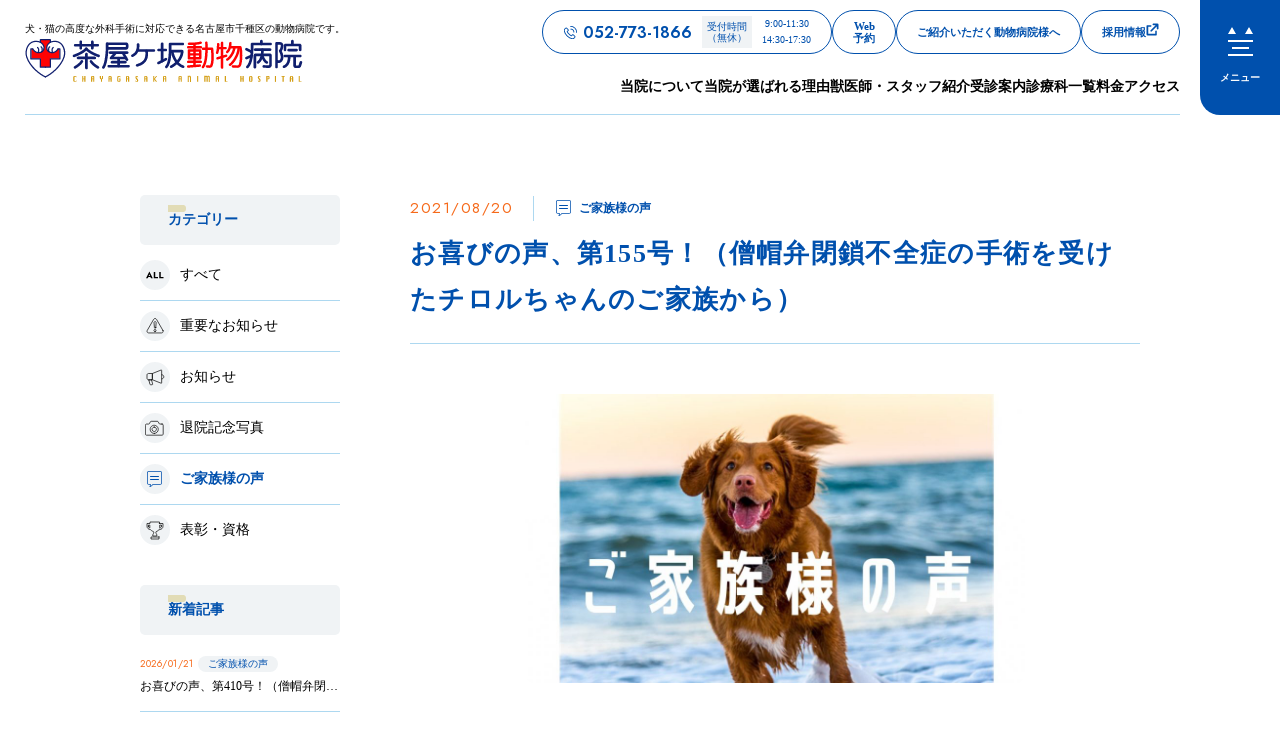

--- FILE ---
content_type: text/html; charset=UTF-8
request_url: https://www.chayagasaka-ah.jp/news/315/
body_size: 233221
content:
<!doctype html>
<html lang="ja">

<head>
  <meta charset="UTF-8" />
  <title>お喜びの声、第155号！（僧帽弁閉鎖不全症の手術を受けたチロルちゃんのご家族から） | 茶屋ヶ坂動物病院 -名古屋市千種区-</title>
  <meta name="keywords" content="お喜びの声、第155号！（僧帽弁閉鎖不全症の手術を受けたチロルちゃんのご家族から）" />
  <meta name="description" content="11才で僧帽弁閉鎖不全症の手術を受けたチロルちゃんです。 お喜びの声をいただきましたのでご紹介させていただきます。 &nbsp; 1.心臓手術を終えた率直なお喜びやご感想 手術前に成功率50％、リスク" />

  <!-- OGP -->
  <meta property="og:title" content="お喜びの声、第155号！（僧帽弁閉鎖不全症の手術を受けたチロルちゃんのご家族から） | 茶屋ヶ坂動物病院 -名古屋市千種区-" />
  <meta property="og:type" content="website" />
  <meta property="og:url" content="https://www.chayagasaka-ah.jp/news/315/" />
  <meta property="og:site_name" content="茶屋ヶ坂動物病院 -名古屋市千種区-" />
  <meta property="og:description" content="11才で僧帽弁閉鎖不全症の手術を受けたチロルちゃんです。 お喜びの声をいただきましたのでご紹介させていただきます。 &nbsp; 1.心臓手術を終えた率直なお喜びやご感想 手術前に成功率50％、リスク" />
  <meta property="og:image" content="https://www.chayagasaka-ah.jp/common/img/ogp.png" />
  <!-- twitter card -->
  <meta name="twitter:card" content="summary" />

  <!-- Google Tag Manager -->
<script>(function(w,d,s,l,i){w[l]=w[l]||[];w[l].push({'gtm.start':
new Date().getTime(),event:'gtm.js'});var f=d.getElementsByTagName(s)[0],
j=d.createElement(s),dl=l!='dataLayer'?'&l='+l:'';j.async=true;j.src=
'https://www.googletagmanager.com/gtm.js?id='+i+dl;f.parentNode.insertBefore(j,f);
})(window,document,'script','dataLayer','GTM-NXKPTQ7');</script>
<!-- End Google Tag Manager -->
<meta http-equiv="X-UA-Compatible" content="IE=edge,chrome=1">
<meta name="format-detection" content="telephone=no">
<meta name="viewport" content="width=1250" /><link rel="shortcut icon" href="../../common/img/favicon.png?250410" />
<link rel="stylesheet" href="../../common/css/main.css?250715" />

<!-- web font -->
<link rel="preconnect" href="https://fonts.gstatic.com" crossorigin />
<link rel="preload" as="style" href="https://fonts.googleapis.com/css2?family=Jost:wght@400;600&display=swap" />
<link rel="stylesheet" href="https://fonts.googleapis.com/css2?family=Jost:wght@400;600&display=swap" media="print" onload="this.media='all'" />
<noscript>
  <link rel="stylesheet" href="https://fonts.googleapis.com/css2?family=Jost:wght@400;600&display=swap" />
</noscript>

<script>
var metaViewport = document.head.children;
var metaLength = metaViewport.length;
for (var i = 0; i < metaLength; i++) {
  var proper = metaViewport[i].getAttribute('name');
  if (proper == 'viewport') {
    var vp = metaViewport[i];
    if ((navigator.userAgent.indexOf('iPhone') > 0) || navigator.userAgent.indexOf('iPod') > 0 || navigator.userAgent.indexOf('Android') > 0) {
      vp.setAttribute('content', 'width=device-width,initial-scale=1.0');
    } else {
      vp.setAttribute('content', 'width=1250');
    }
  }
}
</script>
  <link rel="stylesheet" href="../../news/css/detail.css" />
  <meta name='robots' content='max-image-preview:large' />
<link rel="alternate" title="oEmbed (JSON)" type="application/json+oembed" href="https://www.chayagasaka-ah.jp/wp-json/oembed/1.0/embed?url=https%3A%2F%2Fwww.chayagasaka-ah.jp%2Fnews%2F315%2F" />
<link rel="alternate" title="oEmbed (XML)" type="text/xml+oembed" href="https://www.chayagasaka-ah.jp/wp-json/oembed/1.0/embed?url=https%3A%2F%2Fwww.chayagasaka-ah.jp%2Fnews%2F315%2F&#038;format=xml" />
<style id='wp-img-auto-sizes-contain-inline-css' type='text/css'>
img:is([sizes=auto i],[sizes^="auto," i]){contain-intrinsic-size:3000px 1500px}
/*# sourceURL=wp-img-auto-sizes-contain-inline-css */
</style>
<style id='wp-emoji-styles-inline-css' type='text/css'>

	img.wp-smiley, img.emoji {
		display: inline !important;
		border: none !important;
		box-shadow: none !important;
		height: 1em !important;
		width: 1em !important;
		margin: 0 0.07em !important;
		vertical-align: -0.1em !important;
		background: none !important;
		padding: 0 !important;
	}
/*# sourceURL=wp-emoji-styles-inline-css */
</style>
<link rel='stylesheet' id='wp-block-library-css' href='https://www.chayagasaka-ah.jp/app/wp-includes/css/dist/block-library/style.min.css' type='text/css' media='all' />
<style id='classic-theme-styles-inline-css' type='text/css'>
/*! This file is auto-generated */
.wp-block-button__link{color:#fff;background-color:#32373c;border-radius:9999px;box-shadow:none;text-decoration:none;padding:calc(.667em + 2px) calc(1.333em + 2px);font-size:1.125em}.wp-block-file__button{background:#32373c;color:#fff;text-decoration:none}
/*# sourceURL=/wp-includes/css/classic-themes.min.css */
</style>
<style id='global-styles-inline-css' type='text/css'>
:root{--wp--preset--aspect-ratio--square: 1;--wp--preset--aspect-ratio--4-3: 4/3;--wp--preset--aspect-ratio--3-4: 3/4;--wp--preset--aspect-ratio--3-2: 3/2;--wp--preset--aspect-ratio--2-3: 2/3;--wp--preset--aspect-ratio--16-9: 16/9;--wp--preset--aspect-ratio--9-16: 9/16;--wp--preset--color--black: #000000;--wp--preset--color--cyan-bluish-gray: #abb8c3;--wp--preset--color--white: #ffffff;--wp--preset--color--pale-pink: #f78da7;--wp--preset--color--vivid-red: #cf2e2e;--wp--preset--color--luminous-vivid-orange: #ff6900;--wp--preset--color--luminous-vivid-amber: #fcb900;--wp--preset--color--light-green-cyan: #7bdcb5;--wp--preset--color--vivid-green-cyan: #00d084;--wp--preset--color--pale-cyan-blue: #8ed1fc;--wp--preset--color--vivid-cyan-blue: #0693e3;--wp--preset--color--vivid-purple: #9b51e0;--wp--preset--gradient--vivid-cyan-blue-to-vivid-purple: linear-gradient(135deg,rgb(6,147,227) 0%,rgb(155,81,224) 100%);--wp--preset--gradient--light-green-cyan-to-vivid-green-cyan: linear-gradient(135deg,rgb(122,220,180) 0%,rgb(0,208,130) 100%);--wp--preset--gradient--luminous-vivid-amber-to-luminous-vivid-orange: linear-gradient(135deg,rgb(252,185,0) 0%,rgb(255,105,0) 100%);--wp--preset--gradient--luminous-vivid-orange-to-vivid-red: linear-gradient(135deg,rgb(255,105,0) 0%,rgb(207,46,46) 100%);--wp--preset--gradient--very-light-gray-to-cyan-bluish-gray: linear-gradient(135deg,rgb(238,238,238) 0%,rgb(169,184,195) 100%);--wp--preset--gradient--cool-to-warm-spectrum: linear-gradient(135deg,rgb(74,234,220) 0%,rgb(151,120,209) 20%,rgb(207,42,186) 40%,rgb(238,44,130) 60%,rgb(251,105,98) 80%,rgb(254,248,76) 100%);--wp--preset--gradient--blush-light-purple: linear-gradient(135deg,rgb(255,206,236) 0%,rgb(152,150,240) 100%);--wp--preset--gradient--blush-bordeaux: linear-gradient(135deg,rgb(254,205,165) 0%,rgb(254,45,45) 50%,rgb(107,0,62) 100%);--wp--preset--gradient--luminous-dusk: linear-gradient(135deg,rgb(255,203,112) 0%,rgb(199,81,192) 50%,rgb(65,88,208) 100%);--wp--preset--gradient--pale-ocean: linear-gradient(135deg,rgb(255,245,203) 0%,rgb(182,227,212) 50%,rgb(51,167,181) 100%);--wp--preset--gradient--electric-grass: linear-gradient(135deg,rgb(202,248,128) 0%,rgb(113,206,126) 100%);--wp--preset--gradient--midnight: linear-gradient(135deg,rgb(2,3,129) 0%,rgb(40,116,252) 100%);--wp--preset--font-size--small: 13px;--wp--preset--font-size--medium: 20px;--wp--preset--font-size--large: 36px;--wp--preset--font-size--x-large: 42px;--wp--preset--spacing--20: 0.44rem;--wp--preset--spacing--30: 0.67rem;--wp--preset--spacing--40: 1rem;--wp--preset--spacing--50: 1.5rem;--wp--preset--spacing--60: 2.25rem;--wp--preset--spacing--70: 3.38rem;--wp--preset--spacing--80: 5.06rem;--wp--preset--shadow--natural: 6px 6px 9px rgba(0, 0, 0, 0.2);--wp--preset--shadow--deep: 12px 12px 50px rgba(0, 0, 0, 0.4);--wp--preset--shadow--sharp: 6px 6px 0px rgba(0, 0, 0, 0.2);--wp--preset--shadow--outlined: 6px 6px 0px -3px rgb(255, 255, 255), 6px 6px rgb(0, 0, 0);--wp--preset--shadow--crisp: 6px 6px 0px rgb(0, 0, 0);}:where(.is-layout-flex){gap: 0.5em;}:where(.is-layout-grid){gap: 0.5em;}body .is-layout-flex{display: flex;}.is-layout-flex{flex-wrap: wrap;align-items: center;}.is-layout-flex > :is(*, div){margin: 0;}body .is-layout-grid{display: grid;}.is-layout-grid > :is(*, div){margin: 0;}:where(.wp-block-columns.is-layout-flex){gap: 2em;}:where(.wp-block-columns.is-layout-grid){gap: 2em;}:where(.wp-block-post-template.is-layout-flex){gap: 1.25em;}:where(.wp-block-post-template.is-layout-grid){gap: 1.25em;}.has-black-color{color: var(--wp--preset--color--black) !important;}.has-cyan-bluish-gray-color{color: var(--wp--preset--color--cyan-bluish-gray) !important;}.has-white-color{color: var(--wp--preset--color--white) !important;}.has-pale-pink-color{color: var(--wp--preset--color--pale-pink) !important;}.has-vivid-red-color{color: var(--wp--preset--color--vivid-red) !important;}.has-luminous-vivid-orange-color{color: var(--wp--preset--color--luminous-vivid-orange) !important;}.has-luminous-vivid-amber-color{color: var(--wp--preset--color--luminous-vivid-amber) !important;}.has-light-green-cyan-color{color: var(--wp--preset--color--light-green-cyan) !important;}.has-vivid-green-cyan-color{color: var(--wp--preset--color--vivid-green-cyan) !important;}.has-pale-cyan-blue-color{color: var(--wp--preset--color--pale-cyan-blue) !important;}.has-vivid-cyan-blue-color{color: var(--wp--preset--color--vivid-cyan-blue) !important;}.has-vivid-purple-color{color: var(--wp--preset--color--vivid-purple) !important;}.has-black-background-color{background-color: var(--wp--preset--color--black) !important;}.has-cyan-bluish-gray-background-color{background-color: var(--wp--preset--color--cyan-bluish-gray) !important;}.has-white-background-color{background-color: var(--wp--preset--color--white) !important;}.has-pale-pink-background-color{background-color: var(--wp--preset--color--pale-pink) !important;}.has-vivid-red-background-color{background-color: var(--wp--preset--color--vivid-red) !important;}.has-luminous-vivid-orange-background-color{background-color: var(--wp--preset--color--luminous-vivid-orange) !important;}.has-luminous-vivid-amber-background-color{background-color: var(--wp--preset--color--luminous-vivid-amber) !important;}.has-light-green-cyan-background-color{background-color: var(--wp--preset--color--light-green-cyan) !important;}.has-vivid-green-cyan-background-color{background-color: var(--wp--preset--color--vivid-green-cyan) !important;}.has-pale-cyan-blue-background-color{background-color: var(--wp--preset--color--pale-cyan-blue) !important;}.has-vivid-cyan-blue-background-color{background-color: var(--wp--preset--color--vivid-cyan-blue) !important;}.has-vivid-purple-background-color{background-color: var(--wp--preset--color--vivid-purple) !important;}.has-black-border-color{border-color: var(--wp--preset--color--black) !important;}.has-cyan-bluish-gray-border-color{border-color: var(--wp--preset--color--cyan-bluish-gray) !important;}.has-white-border-color{border-color: var(--wp--preset--color--white) !important;}.has-pale-pink-border-color{border-color: var(--wp--preset--color--pale-pink) !important;}.has-vivid-red-border-color{border-color: var(--wp--preset--color--vivid-red) !important;}.has-luminous-vivid-orange-border-color{border-color: var(--wp--preset--color--luminous-vivid-orange) !important;}.has-luminous-vivid-amber-border-color{border-color: var(--wp--preset--color--luminous-vivid-amber) !important;}.has-light-green-cyan-border-color{border-color: var(--wp--preset--color--light-green-cyan) !important;}.has-vivid-green-cyan-border-color{border-color: var(--wp--preset--color--vivid-green-cyan) !important;}.has-pale-cyan-blue-border-color{border-color: var(--wp--preset--color--pale-cyan-blue) !important;}.has-vivid-cyan-blue-border-color{border-color: var(--wp--preset--color--vivid-cyan-blue) !important;}.has-vivid-purple-border-color{border-color: var(--wp--preset--color--vivid-purple) !important;}.has-vivid-cyan-blue-to-vivid-purple-gradient-background{background: var(--wp--preset--gradient--vivid-cyan-blue-to-vivid-purple) !important;}.has-light-green-cyan-to-vivid-green-cyan-gradient-background{background: var(--wp--preset--gradient--light-green-cyan-to-vivid-green-cyan) !important;}.has-luminous-vivid-amber-to-luminous-vivid-orange-gradient-background{background: var(--wp--preset--gradient--luminous-vivid-amber-to-luminous-vivid-orange) !important;}.has-luminous-vivid-orange-to-vivid-red-gradient-background{background: var(--wp--preset--gradient--luminous-vivid-orange-to-vivid-red) !important;}.has-very-light-gray-to-cyan-bluish-gray-gradient-background{background: var(--wp--preset--gradient--very-light-gray-to-cyan-bluish-gray) !important;}.has-cool-to-warm-spectrum-gradient-background{background: var(--wp--preset--gradient--cool-to-warm-spectrum) !important;}.has-blush-light-purple-gradient-background{background: var(--wp--preset--gradient--blush-light-purple) !important;}.has-blush-bordeaux-gradient-background{background: var(--wp--preset--gradient--blush-bordeaux) !important;}.has-luminous-dusk-gradient-background{background: var(--wp--preset--gradient--luminous-dusk) !important;}.has-pale-ocean-gradient-background{background: var(--wp--preset--gradient--pale-ocean) !important;}.has-electric-grass-gradient-background{background: var(--wp--preset--gradient--electric-grass) !important;}.has-midnight-gradient-background{background: var(--wp--preset--gradient--midnight) !important;}.has-small-font-size{font-size: var(--wp--preset--font-size--small) !important;}.has-medium-font-size{font-size: var(--wp--preset--font-size--medium) !important;}.has-large-font-size{font-size: var(--wp--preset--font-size--large) !important;}.has-x-large-font-size{font-size: var(--wp--preset--font-size--x-large) !important;}
:where(.wp-block-post-template.is-layout-flex){gap: 1.25em;}:where(.wp-block-post-template.is-layout-grid){gap: 1.25em;}
:where(.wp-block-term-template.is-layout-flex){gap: 1.25em;}:where(.wp-block-term-template.is-layout-grid){gap: 1.25em;}
:where(.wp-block-columns.is-layout-flex){gap: 2em;}:where(.wp-block-columns.is-layout-grid){gap: 2em;}
:root :where(.wp-block-pullquote){font-size: 1.5em;line-height: 1.6;}
/*# sourceURL=global-styles-inline-css */
</style>
<link rel="https://api.w.org/" href="https://www.chayagasaka-ah.jp/wp-json/" /><link rel="canonical" href="https://www.chayagasaka-ah.jp/news/315/" />
<link rel='shortlink' href='https://www.chayagasaka-ah.jp/?p=315' />
  </head>

<body>
  <!-- Google Tag Manager (noscript) -->
<noscript><iframe src="https://www.googletagmanager.com/ns.html?id=GTM-NXKPTQ7"
height="0" width="0" style="display:none;visibility:hidden"></iframe></noscript>
<!-- End Google Tag Manager (noscript) -->  <div id="wrapper">
    <div class="overlay"></div>
<header id="header" >
  <div class="header__in">
    <div class="header-logo">
      <a class="header-logo__link effect-fade-hover" href="../../" aria-label="茶屋ヶ坂動物病院サイトTOPへのリンク">
                <p class="header-logo__txt dn-n">犬・猫の高度な外科手術に対応できる名古屋市千種区の動物病院です。</p>
                <svg class="ico_svg ico_logo" width="307" height="47" viewBox="0 0 307 47" fill="none" xmlns="http://www.w3.org/2000/svg">
<g clip-path="url(#clip0_9821_1843)">
<mask id="mask0_9821_1843" style="mask-type:luminance" maskUnits="userSpaceOnUse" x="0" y="0" width="307" height="47">
<path class="svg-elm svg-path svg-path01" d="M307 0H0V47H307V0Z" fill="white"/>
</mask>
<g mask="url(#mask0_9821_1843)">
<path class="svg-elm svg-path svg-path02" d="M22.3992 0.885986H22.0568H17.3062V30.6886H22.0568H22.3992H27.6221V0.885986H22.3992Z" fill="#FF0203"/>
<path class="svg-elm svg-path svg-path03" d="M20.2856 21.5198V10.9062H6.72254V21.5198H20.2856Z" fill="#FF0203"/>
<path class="svg-elm svg-path svg-path04" d="M15.7357 3.12432C19.4906 3.8717 23.3005 9.63112 19.5968 13.1176C17.8965 14.7202 12.0045 16.9624 8.21029 10.7483H6.72252V21.5198H16.9126V30.6771H22.474V41.3677C22.474 41.3677 5.91959 32.3953 2.51898 21.828C-0.885573 11.2569 3.49902 0.689564 15.7357 3.12432Z" fill="white"/>
<path class="svg-elm svg-path svg-path05" d="M38.2058 21.516V10.9025H24.6427V21.516H38.2058Z" fill="#FF0203"/>
<path class="svg-elm svg-path svg-path06" d="M29.1926 3.12427C25.4378 3.87165 21.6278 9.63107 25.3315 13.1175C27.0318 14.7202 32.9238 16.9623 36.718 10.7483H38.2058V21.5198H28.0158V30.6771H22.4543V41.3676C22.4543 41.3676 39.0127 32.3991 42.4133 21.8318C45.8178 11.2645 41.4332 0.69337 29.1926 3.12812V3.12427Z" fill="white"/>
<path class="svg-elm svg-path svg-path07" d="M22.4542 42.0381C22.3677 42.0381 22.2811 42.0227 22.1984 41.988C16.818 39.873 4.7427 30.9391 1.20433 19.871C-0.310988 15.1248 0.613948 9.66971 3.56193 5.97135C5.83688 3.12053 9.09974 1.66815 12.768 1.87233C17.1959 2.12274 20.4233 4.27241 21.3994 7.62405C22.1551 10.2168 21.3404 12.8788 19.3646 14.2426C17.6682 15.4176 15.6727 15.8683 13.748 15.5139C11.5361 15.1094 9.54056 13.6724 7.97408 11.3571C7.76547 11.045 7.85206 10.629 8.16693 10.4209C8.48181 10.2168 8.91082 10.3015 9.11942 10.6097C10.4773 12.613 12.1658 13.8496 13.9999 14.1886C15.5546 14.4737 17.1762 14.1 18.5695 13.1408C20.0415 12.1237 20.6634 10.0049 20.073 7.99389C19.2622 5.22012 16.5032 3.43643 12.6853 3.21684C8.58808 2.98569 6.05336 5.0352 4.64824 6.79962C2.01119 10.105 1.1571 15.198 2.52286 19.4665C5.76997 29.6177 17.2156 38.5747 22.714 40.7359C23.0682 40.8746 23.2375 41.2676 23.0958 41.6143C22.9895 41.8763 22.7298 42.0381 22.4582 42.0381H22.4542Z" fill="#101F6E"/>
<path class="svg-elm svg-path svg-path08" d="M14.4724 15.3057C14.3346 15.3057 14.1968 15.2672 14.0748 15.1824C13.7639 14.9667 13.6891 14.5468 13.9095 14.2424C14.3976 13.5644 14.5786 12.3124 14.3346 11.2683C14.1732 10.5711 13.8544 10.0664 13.4411 9.83909C13.1066 9.65802 12.9885 9.24581 13.1735 8.9222C13.3585 8.5986 13.7796 8.47917 14.1102 8.66023C14.8699 9.07245 15.4288 9.89302 15.6767 10.9679C16.0113 12.3971 15.7515 14.0229 15.0352 15.0206C14.9014 15.2056 14.6888 15.3057 14.4724 15.3057Z" fill="#101F6E"/>
<path class="svg-elm svg-path svg-path09" d="M18.3529 14.6238C18.2151 14.6238 18.0774 14.5853 17.9554 14.5006C17.6444 14.2848 17.5696 13.8649 17.79 13.5606C18.2781 12.8825 18.4592 11.6305 18.2151 10.5865C18.0538 9.88917 17.7349 9.3845 17.3217 9.1572C16.9911 8.97614 16.869 8.56778 17.054 8.24032C17.239 7.91671 17.6602 7.79728 17.9908 7.97835C18.7504 8.39056 19.3093 9.21114 19.5612 10.286C19.8958 11.7152 19.636 13.341 18.9197 14.3388C18.7858 14.5237 18.5733 14.6238 18.3568 14.6238H18.3529Z" fill="#101F6E"/>
<path class="svg-elm svg-path svg-path10" d="M22.4738 42.038C22.2022 42.038 21.9424 41.8762 21.8361 41.6142C21.6944 41.2675 21.8676 40.8746 22.2179 40.7359C27.7164 38.5746 39.1659 29.6215 42.4091 19.4665C43.7748 15.1979 42.9168 10.105 40.2798 6.79957C38.8746 5.039 36.3399 2.98564 32.2427 3.21678C30.1606 3.33621 28.4366 3.88326 27.1142 4.84637C26.0003 5.65924 25.221 6.74564 24.855 7.98998C24.2685 10.001 24.8865 12.1198 26.3585 13.1369C27.7518 14.1 29.3734 14.4737 30.9281 14.1847C32.7622 13.8496 34.4507 12.6129 35.8086 10.6058C36.0172 10.2976 36.4462 10.2128 36.7611 10.417C37.0799 10.6212 37.1665 11.0411 36.9539 11.3532C35.3874 13.6685 33.388 15.1055 31.18 15.51C29.2553 15.8644 27.2598 15.4098 25.5634 14.2387C23.5876 12.8749 22.7689 10.2128 23.5286 7.62014C24.5086 4.27236 27.7321 2.12269 32.16 1.86842C35.8283 1.66424 39.0911 3.11662 41.3661 5.96744C44.314 9.6658 45.239 15.1209 43.7237 19.8671C40.1853 30.9352 28.11 39.8691 22.7296 41.9841C22.6469 42.0188 22.5603 42.0342 22.4738 42.0342V42.038Z" fill="#101F6E"/>
<path class="svg-elm svg-path svg-path11" d="M30.4599 15.3057C30.2435 15.3057 30.0309 15.2056 29.8971 15.0206C29.1808 14.0267 28.921 12.3971 29.2556 10.9679C29.5075 9.89302 30.0624 9.07245 30.826 8.66023C31.1566 8.47917 31.5777 8.5986 31.7627 8.9222C31.9477 9.24966 31.8296 9.65802 31.4951 9.83909C31.0818 10.0625 30.763 10.5711 30.6016 11.2683C30.3576 12.3124 30.5347 13.5644 31.0267 14.2424C31.2471 14.5468 31.1723 14.9667 30.8614 15.1824C30.7394 15.2672 30.6016 15.3057 30.4639 15.3057H30.4599Z" fill="#101F6E"/>
<path class="svg-elm svg-path svg-path12" d="M26.5752 14.6238C26.3587 14.6238 26.1462 14.5237 26.0123 14.3388C25.296 13.3448 25.0362 11.7152 25.3708 10.286C25.6227 9.21114 26.1777 8.39442 26.9373 7.97835C27.2679 7.79728 27.689 7.91671 27.874 8.24032C28.059 8.56778 27.9409 8.97614 27.6064 9.1572C27.1931 9.38065 26.8743 9.88917 26.7129 10.5865C26.4689 11.6305 26.646 12.8825 27.138 13.5606C27.3584 13.8649 27.2836 14.2848 26.9727 14.5006C26.8507 14.5853 26.7129 14.6238 26.5752 14.6238Z" fill="#101F6E"/>
<path class="svg-elm svg-path svg-path13" d="M80.2646 8.22113H55.3976C54.5829 8.22113 53.9216 7.57392 53.9216 6.77646C53.9216 5.979 54.5829 5.33179 55.3976 5.33179H80.2646C81.0793 5.33179 81.7405 5.979 81.7405 6.77646C81.7405 7.57392 81.0793 8.22113 80.2646 8.22113Z" fill="#101F6E"/>
<path class="svg-elm svg-path svg-path14" d="M16.9598 4.24157C16.578 4.24157 16.271 3.94108 16.271 3.56739V0.797471C16.271 0.423783 16.578 0.123291 16.9598 0.123291H22.5015C22.8833 0.123291 23.1903 0.423783 23.1903 0.797471C23.1903 1.17116 22.8833 1.47165 22.5015 1.47165H17.6486V3.56739C17.6486 3.94108 17.3416 4.24157 16.9598 4.24157Z" fill="#101F6E"/>
<path class="svg-elm svg-path svg-path15" d="M22.4975 31.4899H16.9557C16.5739 31.4899 16.2669 31.1895 16.2669 30.8158V22.4367H6.44293C6.06115 22.4367 5.75415 22.1362 5.75415 21.7625V10.8292C5.75415 10.4555 6.06115 10.155 6.44293 10.155H8.45024C8.83202 10.155 9.13902 10.4555 9.13902 10.8292C9.13902 11.2029 8.83202 11.5034 8.45024 11.5034H7.13171V21.0883H16.9557C17.3375 21.0883 17.6445 21.3888 17.6445 21.7625V30.1416H22.4975C22.8792 30.1416 23.1862 30.4421 23.1862 30.8158C23.1862 31.1895 22.8792 31.4899 22.4975 31.4899Z" fill="#101F6E"/>
<path class="svg-elm svg-path svg-path16" d="M27.9722 4.24157C27.5904 4.24157 27.2834 3.94108 27.2834 3.56739V1.47165H22.4305C22.0487 1.47165 21.7417 1.17116 21.7417 0.797471C21.7417 0.423783 22.0487 0.123291 22.4305 0.123291H27.9722C28.354 0.123291 28.661 0.423783 28.661 0.797471V3.56739C28.661 3.94108 28.354 4.24157 27.9722 4.24157Z" fill="#101F6E"/>
<path class="svg-elm svg-path svg-path17" d="M27.9722 31.4899H22.4305C22.0487 31.4899 21.7417 31.1895 21.7417 30.8158C21.7417 30.4421 22.0487 30.1416 22.4305 30.1416H27.2834V21.7625C27.2834 21.3888 27.5904 21.0883 27.9722 21.0883H37.7962V11.5034H36.4777C36.0959 11.5034 35.7889 11.2029 35.7889 10.8292C35.7889 10.4555 36.0959 10.155 36.4777 10.155H38.485C38.8668 10.155 39.1738 10.4555 39.1738 10.8292V21.7625C39.1738 22.1362 38.8668 22.4367 38.485 22.4367H28.661V30.8158C28.661 31.1895 28.354 31.4899 27.9722 31.4899Z" fill="#101F6E"/>
<path class="svg-elm svg-path svg-path18" d="M142.302 13.9844H125.024C124.209 13.9844 123.548 13.3372 123.548 12.5398C123.548 11.7423 124.209 11.0951 125.024 11.0951H142.302C143.117 11.0951 143.778 11.7423 143.778 12.5398C143.778 13.3372 143.117 13.9844 142.302 13.9844Z" fill="#101F6E"/>
<path class="svg-elm svg-path svg-path19" d="M155.48 13.472H147.494C146.679 13.472 146.018 12.8248 146.018 12.0273C146.018 11.2299 146.679 10.5826 147.494 10.5826H155.48C156.294 10.5826 156.956 11.2299 156.956 12.0273C156.956 12.8248 156.294 13.472 155.48 13.472Z" fill="#101F6E"/>
<path class="svg-elm svg-path svg-path20" d="M156.133 32.0486C155.803 32.0486 155.468 31.9408 155.192 31.7135C154.567 31.2049 154.48 30.2919 155 29.6794C159.05 24.91 158.849 13.4258 158.719 5.82879V5.51674C158.707 5.12764 158.861 4.75395 159.136 4.48043C159.412 4.20305 159.794 4.04895 160.187 4.04895H174.238C175.053 4.04895 175.714 4.69616 175.714 5.49362C175.714 6.29108 175.053 6.93829 174.238 6.93829H161.687C161.817 14.9321 161.793 26.1929 157.267 31.5247C156.975 31.8676 156.554 32.0448 156.129 32.0448L156.133 32.0486Z" fill="#101F6E"/>
<path class="svg-elm svg-path svg-path21" d="M245.616 32.0486C245.238 32.0486 244.86 31.9061 244.573 31.6248C243.998 31.0624 243.998 30.1455 244.573 29.583C247.965 26.2622 249.583 18.1644 249.374 5.51674C249.367 5.13149 249.52 4.7578 249.799 4.48043C250.079 4.20305 250.457 4.04895 250.85 4.04895H271.226C272.041 4.04895 272.702 4.69616 272.702 5.49362C272.702 6.29108 272.041 6.93829 271.226 6.93829H252.346C252.409 15.4985 251.74 26.6552 246.663 31.6248C246.375 31.9061 245.997 32.0486 245.62 32.0486H245.616Z" fill="#101F6E"/>
<path class="svg-elm svg-path svg-path22" d="M147.364 27.6914C146.828 27.6914 146.313 27.4063 146.049 26.9093C145.675 26.2005 145.959 25.3298 146.683 24.9638L155.058 20.7377C155.783 20.3717 156.672 20.6491 157.046 21.3579C157.42 22.0668 157.137 22.9374 156.412 23.3034L148.037 27.5296C147.82 27.6374 147.588 27.6914 147.36 27.6914H147.364Z" fill="#101F6E"/>
<path class="svg-elm svg-path svg-path23" d="M112.897 16.3344H93.9183C93.1036 16.3344 92.4424 15.6872 92.4424 14.8897C92.4424 14.0923 93.1036 13.4451 93.9183 13.4451H112.897C113.712 13.4451 114.373 14.0923 114.373 14.8897C114.373 15.6872 113.712 16.3344 112.897 16.3344Z" fill="#101F6E"/>
<path class="svg-elm svg-path svg-path24" d="M114.294 31.1933H92.525C91.7103 31.1933 91.0491 30.5461 91.0491 29.7486C91.0491 28.9512 91.7103 28.304 92.525 28.304H114.294C115.109 28.304 115.77 28.9512 115.77 29.7486C115.77 30.5461 115.109 31.1933 114.294 31.1933Z" fill="#101F6E"/>
<path class="svg-elm svg-path svg-path25" d="M110.803 26.7514H96.0123C95.1976 26.7514 94.5364 26.1042 94.5364 25.3067C94.5364 24.5093 95.1976 23.8621 96.0123 23.8621H110.803C111.618 23.8621 112.279 24.5093 112.279 25.3067C112.279 26.1042 111.618 26.7514 110.803 26.7514Z" fill="#101F6E"/>
<path class="svg-elm svg-path svg-path26" d="M111.807 11.6768H91.5214C90.7067 11.6768 90.0454 11.0296 90.0454 10.2321C90.0454 9.43469 90.7067 8.78747 91.5214 8.78747H111.284C111.465 8.21731 111.488 7.14633 111.331 6.61469H90.9349C90.1202 6.61469 89.459 5.96747 89.459 5.17001C89.459 4.37255 90.1202 3.72534 90.9349 3.72534H111.744C112.212 3.72534 113.37 3.88329 113.995 5.35878C114.322 6.12542 114.389 6.98837 114.389 7.5778C114.389 10.0665 113.377 11.6768 111.807 11.6768Z" fill="#101F6E"/>
<path class="svg-elm svg-path svg-path27" d="M77.0569 22.1208H58.6014C57.7867 22.1208 57.1255 21.4736 57.1255 20.6761C57.1255 19.8787 57.7867 19.2314 58.6014 19.2314H77.0569C77.8716 19.2314 78.5328 19.8787 78.5328 20.6761C78.5328 21.4736 77.8716 22.1208 77.0569 22.1208Z" fill="#101F6E"/>
<path class="svg-elm svg-path svg-path28" d="M61.5455 11.6344C60.7308 11.6344 60.0696 10.9872 60.0696 10.1897V3.01645C60.0696 2.21899 60.7308 1.57178 61.5455 1.57178C62.3603 1.57178 63.0215 2.21899 63.0215 3.01645V10.1897C63.0215 10.9872 62.3603 11.6344 61.5455 11.6344Z" fill="#101F6E"/>
<path class="svg-elm svg-path svg-path29" d="M74.286 11.6344C73.4713 11.6344 72.8101 10.9872 72.8101 10.1897V3.01645C72.8101 2.21899 73.4713 1.57178 74.286 1.57178C75.1007 1.57178 75.762 2.21899 75.762 3.01645V10.1897C75.762 10.9872 75.1007 11.6344 74.286 11.6344Z" fill="#101F6E"/>
<path class="svg-elm svg-path svg-path30" d="M54.0438 19.9211C53.4259 19.9211 52.8513 19.5397 52.6427 18.9349C52.3868 18.1798 52.804 17.3592 53.5755 17.1088C58.1018 15.6333 64.1394 12.5706 66.4183 9.80068C66.93 9.18043 67.8588 9.08027 68.4925 9.58109C69.1262 10.0819 69.2285 10.9911 68.7169 11.6113C65.9342 14.9938 59.4006 18.253 54.5083 19.8479C54.3548 19.898 54.1973 19.9211 54.0399 19.9211H54.0438Z" fill="#101F6E"/>
<path class="svg-elm svg-path svg-path31" d="M55.1694 32.4954C54.6538 32.4954 54.1539 32.2296 53.8823 31.7596C53.4809 31.0662 53.7328 30.184 54.4412 29.791C57.0665 28.3425 60.4277 25.7421 61.4786 23.7812C61.8564 23.0762 62.7499 22.8026 63.4702 23.1763C64.1904 23.5462 64.4699 24.4207 64.0881 25.1257C62.6948 27.7184 58.8612 30.6655 55.8857 32.3067C55.6574 32.4338 55.4055 32.4916 55.1615 32.4916L55.1694 32.4954Z" fill="#101F6E"/>
<path class="svg-elm svg-path svg-path32" d="M81.2447 19.9211C81.0912 19.9211 80.9338 19.898 80.7763 19.8479C75.884 18.253 69.3544 14.9938 66.5677 11.6113C66.0561 10.9911 66.1584 10.0819 66.7921 9.58108C67.4258 9.08026 68.3546 9.17658 68.8663 9.80067C71.1452 12.5706 77.1829 15.6333 81.7091 17.1088C82.4806 17.3592 82.9017 18.1798 82.6419 18.9349C82.4373 19.5397 81.8587 19.9211 81.2408 19.9211H81.2447Z" fill="#101F6E"/>
<path class="svg-elm svg-path svg-path33" d="M80.5088 32.4955C80.2647 32.4955 80.0129 32.4339 79.7846 32.3106C76.813 30.6694 72.9755 27.7223 71.5822 25.1296C71.2043 24.4246 71.4798 23.5501 72.2001 23.1803C72.9204 22.8104 73.8138 23.0801 74.1917 23.7851C75.2465 25.746 78.6038 28.3464 81.229 29.7949C81.9375 30.1879 82.1894 31.0701 81.7879 31.7635C81.5164 32.2335 81.0165 32.4993 80.5009 32.4993L80.5088 32.4955Z" fill="#101F6E"/>
<path class="svg-elm svg-path svg-path34" d="M67.8273 33.2005C67.0125 33.2005 66.3513 32.5533 66.3513 31.7558V16.3845C66.3513 15.587 67.0125 14.9398 67.8273 14.9398C68.642 14.9398 69.3032 15.587 69.3032 16.3845V31.7558C69.3032 32.5533 68.642 33.2005 67.8273 33.2005Z" fill="#101F6E"/>
<path class="svg-elm svg-path svg-path35" d="M86.5426 32.5609C86.2395 32.5609 85.9325 32.4685 85.6688 32.2797C85.0115 31.8058 84.8737 30.9005 85.3578 30.261C88.3413 26.3007 89.6086 11.5034 89.1324 5.30477C89.0694 4.50731 89.6795 3.81387 90.4942 3.75608C91.305 3.69444 92.0174 4.29157 92.0764 5.08903C92.5054 10.652 91.5136 26.9633 87.7351 31.9753C87.4439 32.3606 86.9991 32.5609 86.5465 32.5609H86.5426Z" fill="#101F6E"/>
<path class="svg-elm svg-path svg-path36" d="M111.327 22.2248H94.9652C94.3827 22.2248 93.8553 21.8896 93.6191 21.3696C93.383 20.8495 93.4774 20.2408 93.8671 19.817L98.6217 14.6085C99.1648 14.0152 100.098 13.9613 100.704 14.4929C101.31 15.0246 101.365 15.9376 100.822 16.5309L98.2635 19.3316H111.327C112.141 19.3316 112.803 19.9788 112.803 20.7763C112.803 21.5737 112.141 22.2209 111.327 22.2209V22.2248Z" fill="#101F6E"/>
<path class="svg-elm svg-path svg-path37" d="M112.551 24.02C112.043 24.02 111.547 23.7619 111.272 23.2996L107.214 16.4654C106.805 15.7758 107.045 14.8897 107.749 14.4891C108.454 14.0884 109.355 14.3234 109.768 15.013L113.826 21.8473C114.236 22.5369 113.995 23.4229 113.291 23.8236C113.059 23.9546 112.803 24.02 112.551 24.02Z" fill="#101F6E"/>
<path class="svg-elm svg-path svg-path38" d="M103.408 30.939C102.593 30.939 101.932 30.2918 101.932 29.4944V20.9535C101.932 20.156 102.593 19.5088 103.408 19.5088C104.223 19.5088 104.884 20.156 104.884 20.9535V29.4944C104.884 30.2918 104.223 30.939 103.408 30.939Z" fill="#101F6E"/>
<path class="svg-elm svg-path svg-path39" d="M118.612 19.7515C118.077 19.7515 117.561 19.4664 117.298 18.9656C116.924 18.2567 117.211 17.3861 117.935 17.0201C122.029 14.9629 123.666 11.6883 123.418 6.07139C123.382 5.27393 124.012 4.59975 124.827 4.56508C125.646 4.53426 126.33 5.1468 126.366 5.94426C126.665 12.6745 124.414 17.0124 119.281 19.5897C119.065 19.6975 118.837 19.7515 118.608 19.7515H118.612Z" fill="#101F6E"/>
<path class="svg-elm svg-path svg-path40" d="M123.847 30.2533C123.197 30.2533 122.607 29.8334 122.426 29.1939C122.21 28.4234 122.67 27.6298 123.457 27.4179C132.234 25.0448 133.545 20.0212 132.809 13.2062C132.722 12.4126 133.313 11.6999 134.123 11.619C134.938 11.5342 135.662 12.1121 135.745 12.9057C136.438 19.3277 135.753 27.0943 124.24 30.2071C124.111 30.2418 123.977 30.261 123.847 30.261V30.2533Z" fill="#101F6E"/>
<path class="svg-elm svg-path svg-path41" d="M151.485 25.642C150.67 25.642 150.009 24.9948 150.009 24.1973V5.23935C150.009 4.44189 150.67 3.79468 151.485 3.79468C152.299 3.79468 152.961 4.44189 152.961 5.23935V24.2012C152.961 24.9986 152.299 25.6458 151.485 25.6458V25.642Z" fill="#101F6E"/>
<path class="svg-elm svg-path svg-path42" d="M161.411 31.7905C160.899 31.7905 160.403 31.5324 160.132 31.0701C159.722 30.3805 159.967 29.4945 160.671 29.0977C169.865 23.8968 171.652 17.4825 171.987 14.7549H161.698C160.884 14.7549 160.222 14.1077 160.222 13.3103C160.222 12.5128 160.884 11.8656 161.698 11.8656H173.522C174.293 11.8656 174.931 12.4435 174.994 13.1947C175.029 13.63 175.706 23.9276 162.147 31.5979C161.915 31.7289 161.659 31.7905 161.411 31.7905Z" fill="#101F6E"/>
<path class="svg-elm svg-path svg-path43" d="M174.632 31.7904C174.49 31.7904 174.344 31.7711 174.199 31.7249C169.83 30.4189 166.772 26.8169 164.973 24.0277C162.844 20.7184 161.38 16.812 161.057 13.5721C160.978 12.7785 161.572 12.0735 162.383 11.9965C163.194 11.9194 163.914 12.5011 163.993 13.2948C164.52 18.6111 168.984 27.1443 175.057 28.9627C175.836 29.1977 176.277 30.0029 176.037 30.7657C175.844 31.3898 175.258 31.7866 174.628 31.7866L174.632 31.7904Z" fill="#101F6E"/>
<path class="svg-elm svg-path svg-path44" d="M182.653 6.61469C182.035 6.61469 181.512 6.60313 181.11 6.58387C180.351 6.54919 179.764 5.91739 179.8 5.17387C179.835 4.43034 180.481 3.86018 181.24 3.891C183.913 4.01428 190.686 3.7446 193.567 2.8046C194.288 2.5696 195.071 2.951 195.311 3.656C195.551 4.361 195.161 5.12764 194.441 5.36264C191.493 6.32575 185.853 6.61083 182.653 6.61083V6.61469Z" fill="#FF0203"/>
<path class="svg-elm svg-path svg-path45" d="M194.221 10.3669H180.217C179.457 10.3669 178.839 9.76205 178.839 9.01853C178.839 8.275 179.457 7.67017 180.217 7.67017H194.221C194.98 7.67017 195.598 8.275 195.598 9.01853C195.598 9.76205 194.98 10.3669 194.221 10.3669Z" fill="#FF0203"/>
<path class="svg-elm svg-path svg-path46" d="M221.465 11.3262H214.093C213.334 11.3262 212.716 10.7214 212.716 9.97788C212.716 9.23435 213.334 8.62952 214.093 8.62952H221.465C222.225 8.62952 222.843 9.23435 222.843 9.97788C222.843 10.7214 222.225 11.3262 221.465 11.3262Z" fill="#FF0203"/>
<path class="svg-elm svg-path svg-path47" d="M234.469 31.5747C234.379 31.5747 234.288 31.5747 234.198 31.567L229.628 31.3089C228.868 31.2665 228.29 30.6309 228.333 29.8874C228.376 29.1438 229.022 28.5737 229.785 28.6199L234.355 28.878C235.201 28.9281 235.953 28.4157 236.189 27.6375C237.649 22.8297 237.547 14.3581 236.732 10.3015H227.046C226.286 10.3015 225.668 9.69662 225.668 8.9531C225.668 8.20957 226.286 7.60474 227.046 7.60474H237.823C238.437 7.60474 238.98 8.00539 239.149 8.58326C240.408 12.898 240.507 22.8913 238.83 28.4042C238.252 30.3034 236.484 31.5747 234.469 31.5747Z" fill="#FF0203"/>
<path class="svg-elm svg-path svg-path48" d="M212.523 22.4714C211.928 22.4714 211.381 22.0939 211.204 21.5083C210.984 20.7956 211.401 20.0444 212.129 19.8286L221.729 17.0086C222.457 16.7929 223.224 17.2013 223.445 17.914C223.665 18.6267 223.248 19.3779 222.52 19.5936L212.92 22.4136C212.786 22.4522 212.657 22.4714 212.523 22.4714Z" fill="#FF0203"/>
<path class="svg-elm svg-path svg-path49" d="M194.221 26.3161H180.217C179.457 26.3161 178.839 25.7113 178.839 24.9677C178.839 24.2242 179.457 23.6194 180.217 23.6194H194.221C194.98 23.6194 195.598 24.2242 195.598 24.9677C195.598 25.7113 194.98 26.3161 194.221 26.3161Z" fill="#FF0203"/>
<path class="svg-elm svg-path svg-path50" d="M193.087 18.1566H181.35C180.591 18.1566 179.973 17.5517 179.973 16.8082C179.973 16.0647 180.591 15.4598 181.35 15.4598H193.087C193.847 15.4598 194.465 16.0647 194.465 16.8082C194.465 17.5517 193.847 18.1566 193.087 18.1566Z" fill="#FF0203"/>
<path class="svg-elm svg-path svg-path51" d="M180.213 31.4398C179.5 31.4398 178.898 30.9043 178.843 30.1993C178.78 29.4558 179.347 28.8086 180.107 28.747L193.044 27.7222C193.8 27.6606 194.465 28.2153 194.528 28.9588C194.591 29.7024 194.024 30.3496 193.264 30.4112L180.327 31.436C180.288 31.436 180.252 31.4398 180.213 31.4398Z" fill="#FF0203"/>
<path class="svg-elm svg-path svg-path52" d="M193.434 22.4714H181C180.24 22.4714 179.623 21.8666 179.623 21.123V12.5398C179.623 11.7962 180.24 11.1914 181 11.1914H193.434C194.193 11.1914 194.811 11.7962 194.811 12.5398V21.123C194.811 21.8666 194.193 22.4714 193.434 22.4714ZM182.378 19.7747H192.056V13.8881H182.378V19.7747Z" fill="#FF0203"/>
<path class="svg-elm svg-path svg-path53" d="M187.219 30.4151C186.459 30.4151 185.841 29.8103 185.841 29.0668V5.6207C185.841 4.87717 186.459 4.27234 187.219 4.27234C187.979 4.27234 188.596 4.87717 188.596 5.6207V29.0629C188.596 29.8064 187.979 30.4113 187.219 30.4113V30.4151Z" fill="#FF0203"/>
<path class="svg-elm svg-path svg-path54" d="M217.691 32.5917C216.931 32.5917 216.313 31.9869 216.313 31.2434V4.21067C216.313 3.46714 216.931 2.8623 217.691 2.8623C218.45 2.8623 219.068 3.46714 219.068 4.21067V31.2434C219.068 31.9869 218.45 32.5917 217.691 32.5917Z" fill="#FF0203"/>
<path class="svg-elm svg-path svg-path55" d="M203.86 31.5747C203.738 31.5747 203.616 31.567 203.494 31.5555L200.935 31.305C200.18 31.2319 199.625 30.5692 199.7 29.8296C199.774 29.0899 200.455 28.5467 201.207 28.6199L203.765 28.8703C204.131 28.905 204.482 28.7046 204.619 28.3772C206.339 24.3051 205.647 15.2711 205.328 12.0312H196.492C195.732 12.0312 195.114 11.4264 195.114 10.6828C195.114 9.93931 195.732 9.33447 196.492 9.33447H206.572C207.268 9.33447 207.855 9.843 207.937 10.521C208.004 11.0604 209.547 23.7735 207.17 29.4096C206.611 30.7387 205.308 31.5747 203.864 31.5747H203.86Z" fill="#FF0203"/>
<path class="svg-elm svg-path svg-path56" d="M196.488 32.0794C196.193 32.0794 195.894 31.9869 195.642 31.7943C195.043 31.3359 194.937 30.4883 195.405 29.9028C199.487 24.7982 199.105 11.1259 198.944 5.28554C198.932 4.81169 198.92 4.37636 198.908 3.98726C198.893 3.24374 199.495 2.62735 200.254 2.60808C201.01 2.59267 201.644 3.1821 201.664 3.92562C201.671 4.31087 201.683 4.74235 201.699 5.21235C201.884 11.8617 202.27 25.692 197.578 31.5632C197.306 31.9022 196.901 32.0794 196.492 32.0794H196.488Z" fill="#FF0203"/>
<path class="svg-elm svg-path svg-path57" d="M212.172 16.45C212.027 16.45 211.881 16.4268 211.735 16.3806C211.015 16.1456 210.625 15.3828 210.866 14.674C211.413 13.0675 211.972 10.7329 211.972 5.6207C211.972 4.87717 212.589 4.27234 213.349 4.27234C214.109 4.27234 214.727 4.87717 214.727 5.6207C214.727 11.1182 214.097 13.7147 213.479 15.5254C213.286 16.0917 212.751 16.4461 212.172 16.4461V16.45Z" fill="#FF0203"/>
<path class="svg-elm svg-path svg-path58" d="M223.299 15.5523C222.945 15.5523 222.595 15.4213 222.323 15.1593C221.784 14.6316 221.784 13.7802 222.323 13.2524C223.799 11.8077 225.2 9.73508 225.456 4.40713C225.492 3.6636 226.149 3.08573 226.897 3.12426C227.656 3.15893 228.243 3.79073 228.207 4.53426C227.908 10.7945 226.05 13.418 224.271 15.1632C224.004 15.4252 223.65 15.5561 223.295 15.5561L223.299 15.5523Z" fill="#FF0203"/>
<path class="svg-elm svg-path svg-path59" d="M223.417 23.9083C223.024 23.9083 222.63 23.7427 222.359 23.4229C221.87 22.8528 221.949 22.0014 222.532 21.5237C225.031 19.4819 228.506 16.057 229.817 9.92777C229.974 9.19966 230.703 8.72966 231.446 8.88376C232.19 9.03786 232.667 9.75056 232.513 10.4787C231.025 17.4324 227.113 21.2964 224.299 23.5924C224.043 23.8043 223.728 23.9045 223.417 23.9045V23.9083Z" fill="#FF0203"/>
<path class="svg-elm svg-path svg-path60" d="M226.44 29.5175C225.995 29.5175 225.558 29.3094 225.295 28.9203C224.87 28.3001 225.039 27.4641 225.672 27.048C228.912 24.9215 234.131 17.1472 234.619 10.2667C234.67 9.52321 235.331 8.96075 236.087 9.01469C236.847 9.06477 237.417 9.71198 237.366 10.4517C236.815 18.2413 230.978 26.8092 227.204 29.2863C226.967 29.4404 226.7 29.5136 226.436 29.5136L226.44 29.5175Z" fill="#FF0203"/>
<path class="svg-elm svg-path svg-path61" d="M261.06 6.81112C260.245 6.81112 259.584 6.16391 259.584 5.36645V2.33456C259.584 1.53711 260.245 0.889893 261.06 0.889893C261.875 0.889893 262.536 1.53711 262.536 2.33456V5.36645C262.536 6.16391 261.875 6.81112 261.06 6.81112Z" fill="#101F6E"/>
<path class="svg-elm svg-path svg-path62" d="M295.307 6.81112C294.492 6.81112 293.831 6.16391 293.831 5.36645V2.33456C293.831 1.53711 294.492 0.889893 295.307 0.889893C296.121 0.889893 296.782 1.53711 296.782 2.33456V5.36645C296.782 6.16391 296.121 6.81112 295.307 6.81112Z" fill="#101F6E"/>
<path class="svg-elm svg-path svg-path63" d="M270.699 13.0867H254.164C253.35 13.0867 252.688 12.4395 252.688 11.6421C252.688 10.8446 253.35 10.1974 254.164 10.1974H270.699C271.514 10.1974 272.175 10.8446 272.175 11.6421C272.175 12.4395 271.514 13.0867 270.699 13.0867Z" fill="#101F6E"/>
<path class="svg-elm svg-path svg-path64" d="M257.396 27.0519C256.943 27.0519 256.494 26.8477 256.203 26.4625C255.723 25.8191 255.865 24.9138 256.522 24.4438C259.336 22.4251 260.761 18.1604 260.761 11.773C260.761 10.9756 261.422 10.3284 262.237 10.3284C263.052 10.3284 263.713 10.9756 263.713 11.773C263.713 19.2353 261.93 24.1433 258.266 26.7745C258.002 26.9633 257.695 27.0557 257.396 27.0557V27.0519Z" fill="#101F6E"/>
<path class="svg-elm svg-path svg-path65" d="M267.078 27.0519C266.897 27.0519 266.708 27.0172 266.531 26.9479C263.863 25.9039 261.226 21.3657 260.529 17.9485C260.368 17.1665 260.887 16.4037 261.686 16.2496C262.485 16.0916 263.264 16.6002 263.422 17.3822C264.02 20.3139 266.299 23.7465 267.625 24.2666C268.381 24.5632 268.751 25.403 268.448 26.1427C268.216 26.709 267.661 27.0519 267.078 27.0519Z" fill="#101F6E"/>
<path class="svg-elm svg-path svg-path66" d="M253.861 32.3029C253.047 32.3029 252.385 31.6557 252.385 30.8582V18.0488C252.385 16.8276 253.401 15.8336 254.649 15.8336H270.353C271.601 15.8336 272.616 16.8276 272.616 18.0488V28.4003C272.616 29.298 272.234 30.1686 271.569 30.7889C270.904 31.4091 269.999 31.7327 269.078 31.6903L263.603 31.4091C262.788 31.3667 262.162 30.6887 262.206 29.8912C262.249 29.0938 262.953 28.4851 263.756 28.5236L269.231 28.8048C269.373 28.8164 269.479 28.7509 269.534 28.6931C269.593 28.6392 269.664 28.5429 269.664 28.4003V18.723H255.337V30.8582C255.337 31.6557 254.676 32.3029 253.861 32.3029Z" fill="#101F6E"/>
<path class="svg-elm svg-path svg-path67" d="M249.933 15.3944C249.697 15.3944 249.457 15.3405 249.237 15.221L243.872 12.401C243.152 12.0235 242.884 11.149 243.27 10.444C243.656 9.74285 244.549 9.47703 245.269 9.85457L250.634 12.6746C251.354 13.0521 251.622 13.9266 251.236 14.6316C250.968 15.117 250.461 15.3944 249.933 15.3944Z" fill="#101F6E"/>
<path class="svg-elm svg-path svg-path68" d="M244.569 22.3134C244.002 22.3134 243.459 21.9898 243.215 21.4504C242.888 20.7185 243.227 19.8671 243.974 19.5473L249.339 17.2397C250.087 16.9199 250.957 17.2513 251.283 17.9832C251.61 18.7152 251.272 19.5666 250.524 19.8863L245.159 22.194C244.966 22.2787 244.765 22.3172 244.565 22.3172L244.569 22.3134Z" fill="#101F6E"/>
<path class="svg-elm svg-path svg-path69" d="M277.768 32.0485C276.953 32.0485 276.292 31.4013 276.292 30.6039V4.7269C276.292 3.92944 276.953 3.28223 277.768 3.28223H281.515C282.589 3.28223 283.632 3.72141 284.372 4.48419C285.116 5.25083 285.49 6.25247 285.435 7.30419C285.333 9.1187 284.923 11.4687 283.617 13.1561C284.731 15.4021 286.99 21.0421 283.715 24.6441C282.334 26.1658 280.665 26.4124 279.244 26.1003V30.6039C279.244 31.4013 278.583 32.0485 277.768 32.0485ZM279.244 23.0415C279.791 23.3574 280.692 23.6271 281.507 22.7256C283.707 20.3024 281.562 15.3558 280.551 13.653C280.192 13.0521 280.322 12.2816 280.865 11.827C281.786 11.0526 282.361 9.39223 282.487 7.14624C282.507 6.80723 282.334 6.57608 282.231 6.46821C282.042 6.27559 281.79 6.16772 281.519 6.16772H279.248V23.0376L279.244 23.0415Z" fill="#101F6E"/>
<path class="svg-elm svg-path svg-path70" d="M303.946 13.3448C303.131 13.3448 302.47 12.6976 302.47 11.9002V7.96295H288.67V11.9002C288.67 12.6976 288.009 13.3448 287.194 13.3448C286.38 13.3448 285.719 12.6976 285.719 11.9002V7.28877C285.719 6.06754 286.734 5.07361 287.982 5.07361H303.158C304.406 5.07361 305.422 6.06754 305.422 7.28877V11.9002C305.422 12.6976 304.76 13.3448 303.946 13.3448Z" fill="#101F6E"/>
<path class="svg-elm svg-path svg-path71" d="M299.955 13.5568H291.201C290.387 13.5568 289.725 12.9096 289.725 12.1122C289.725 11.3147 290.387 10.6675 291.201 10.6675H299.955C300.769 10.6675 301.431 11.3147 301.431 12.1122C301.431 12.9096 300.769 13.5568 299.955 13.5568Z" fill="#101F6E"/>
<path class="svg-elm svg-path svg-path72" d="M304.075 20.0058H286.974C286.159 20.0058 285.498 19.3586 285.498 18.5611C285.498 17.7637 286.159 17.1165 286.974 17.1165H304.075C304.89 17.1165 305.551 17.7637 305.551 18.5611C305.551 19.3586 304.89 20.0058 304.075 20.0058Z" fill="#101F6E"/>
<path class="svg-elm svg-path svg-path73" d="M286.014 31.7904C285.4 31.7904 284.829 31.4129 284.617 30.8158C284.353 30.0607 284.762 29.2401 285.534 28.982C290.178 27.4217 290.351 20.938 290.296 18.9887C290.272 18.1912 290.914 17.5248 291.729 17.5017C292.563 17.4824 293.224 18.1065 293.248 18.9039C293.437 25.4416 290.914 30.2302 286.494 31.7134C286.337 31.7673 286.175 31.7904 286.014 31.7904Z" fill="#101F6E"/>
<path class="svg-elm svg-path svg-path74" d="M302.281 31.7905H298.994C297.518 31.7905 296.318 30.6155 296.318 29.1708V18.8154C296.318 18.0179 296.979 17.3707 297.794 17.3707C298.609 17.3707 299.27 18.0179 299.27 18.8154V28.9011H302.08L303.324 25.041C303.568 24.282 304.398 23.8583 305.178 24.0971C305.953 24.336 306.386 25.1488 306.142 25.9116L304.835 29.9606C304.481 31.0547 303.458 31.7905 302.285 31.7905H302.281Z" fill="#101F6E"/>
<path class="svg-elm svg-path svg-path75" d="M56.9523 45.4359C56.8972 46.3875 56.4957 46.8613 55.74 46.8613H54.5199C54.1893 46.8613 53.902 46.7226 53.6619 46.4414C53.4218 46.1602 53.3037 45.825 53.3037 45.4359V41.8608C53.3037 41.4756 53.4218 41.1443 53.654 40.8592C53.8902 40.5741 54.1775 40.4354 54.516 40.4354H55.7361C56.4997 40.4354 56.9051 40.9093 56.9484 41.8608H56.3383C56.2911 41.387 56.0903 41.152 55.7361 41.152H55.126C54.9607 41.152 54.8151 41.2213 54.697 41.36C54.5789 41.4987 54.516 41.6644 54.516 41.8608V45.4359C54.516 45.6285 54.575 45.7942 54.6931 45.9329C54.8112 46.0716 54.9568 46.1448 55.126 46.1448H55.7361C56.0943 46.1448 56.295 45.9098 56.3383 45.4359H56.9484H56.9523Z" fill="#D49E15"/>
<path class="svg-elm svg-path svg-path76" d="M63.1042 46.8613V40.4354H64.3165V43.2939H65.5366V40.4354H66.7489V46.8613H65.5366V44.0028H64.3165V46.8613H63.1042Z" fill="#D49E15"/>
<path class="svg-elm svg-path svg-path77" d="M72.9165 46.8613V41.8608C72.9165 41.4717 73.0346 41.1366 73.2747 40.8553C73.5148 40.5741 73.7981 40.4354 74.1327 40.4354H75.3528C75.6834 40.4354 75.9708 40.5741 76.2109 40.8553C76.4509 41.1366 76.569 41.4717 76.569 41.8608V46.8613H75.3568V44.0028H74.1366V46.8613H72.9244H72.9165ZM74.1288 43.2939H75.3489V41.8608C75.3489 41.6682 75.2899 41.4987 75.1678 41.36C75.0458 41.2213 74.9041 41.152 74.7388 41.152C74.5735 41.152 74.4279 41.2213 74.3098 41.36C74.1917 41.4987 74.1288 41.6644 74.1288 41.8608V43.2939Z" fill="#D49E15"/>
<path class="svg-elm svg-path svg-path78" d="M83.7833 46.8613V44.0028C82.9725 43.8949 82.571 43.4172 82.571 42.5774V40.4354H83.7833V42.5774C83.7833 42.77 83.8423 42.9395 83.9644 43.0821C84.0824 43.2246 84.2281 43.2939 84.3934 43.2939C84.5587 43.2939 84.7004 43.2246 84.8224 43.0821C84.9444 42.9395 85.0034 42.7739 85.0034 42.5774V40.4354H86.2157V42.5774C86.2157 43.4172 85.8103 43.8949 85.0034 44.0028V46.8613H83.7833Z" fill="#D49E15"/>
<path class="svg-elm svg-path svg-path79" d="M92.0764 46.8613V41.8608C92.0764 41.4717 92.1945 41.1366 92.4346 40.8553C92.6747 40.5741 92.9581 40.4354 93.2926 40.4354H94.5127C94.8434 40.4354 95.1307 40.5741 95.3708 40.8553C95.6108 41.1366 95.7289 41.4717 95.7289 41.8608V46.8613H94.5167V44.0028H93.2965V46.8613H92.0843H92.0764ZM93.2887 43.2939H94.5088V41.8608C94.5088 41.6682 94.4498 41.4987 94.3277 41.36C94.2057 41.2213 94.064 41.152 93.8987 41.152C93.7334 41.152 93.5878 41.2213 93.4697 41.36C93.3516 41.4987 93.2887 41.6644 93.2887 41.8608V43.2939Z" fill="#D49E15"/>
<path class="svg-elm svg-path svg-path80" d="M103.707 43.2939H105.529V45.4359C105.529 45.9098 105.399 46.2642 105.14 46.503C104.88 46.7419 104.604 46.8613 104.313 46.8613H103.093C102.762 46.8613 102.475 46.7226 102.235 46.4414C101.995 46.1602 101.877 45.825 101.877 45.4359V41.8608C101.877 41.4756 101.995 41.1443 102.227 40.8592C102.463 40.5741 102.75 40.4354 103.089 40.4354H104.309C105.073 40.4354 105.478 40.9093 105.521 41.8608H104.911C104.864 41.387 104.663 41.152 104.309 41.152H103.699C103.534 41.152 103.388 41.2213 103.27 41.36C103.152 41.4987 103.089 41.6644 103.089 41.8608V45.4359C103.089 45.6324 103.148 45.798 103.27 45.9367C103.388 46.0754 103.534 46.1448 103.699 46.1448C104.085 46.1217 104.289 45.8867 104.309 45.4359V44.0028H103.699V43.2939H103.707Z" fill="#D49E15"/>
<path class="svg-elm svg-path svg-path81" d="M111.39 46.8613V41.8608C111.39 41.4717 111.508 41.1366 111.748 40.8553C111.988 40.5741 112.272 40.4354 112.606 40.4354H113.826C114.157 40.4354 114.444 40.5741 114.684 40.8553C114.924 41.1366 115.042 41.4717 115.042 41.8608V46.8613H113.83V44.0028H112.61V46.8613H111.398H111.39ZM112.602 43.2939H113.822V41.8608C113.822 41.6682 113.763 41.4987 113.641 41.36C113.519 41.2213 113.378 41.152 113.212 41.152C113.047 41.152 112.901 41.2213 112.783 41.36C112.665 41.4987 112.602 41.6644 112.602 41.8608V43.2939Z" fill="#D49E15"/>
<path class="svg-elm svg-path svg-path82" d="M124.957 41.8608H124.355C124.3 41.3831 124.111 41.1443 123.78 41.1443C123.568 41.1443 123.406 41.2059 123.3 41.3253C123.19 41.4448 123.139 41.6258 123.139 41.8647C123.139 42.0419 123.198 42.2114 123.32 42.3655L124.607 44.0644C124.843 44.3765 124.961 44.7117 124.961 45.0738V45.4359C124.961 45.8212 124.843 46.1563 124.607 46.4376C124.37 46.7188 124.083 46.8613 123.749 46.8613H123.139C122.737 46.8613 122.434 46.7419 122.229 46.503C122.025 46.2642 121.926 45.9098 121.926 45.4359H122.536C122.536 45.486 122.532 45.5245 122.532 45.5515C122.532 45.7441 122.595 45.8944 122.721 45.9945C122.847 46.0947 122.989 46.1448 123.139 46.1448C123.355 46.1448 123.512 46.0831 123.607 45.9599C123.701 45.8366 123.749 45.6594 123.749 45.4244C123.749 45.2433 123.69 45.0776 123.568 44.9235L122.28 43.2285C122.044 42.9164 121.926 42.5812 121.926 42.223V41.8608C121.926 41.4717 122.044 41.1366 122.28 40.8553C122.517 40.5741 122.804 40.4354 123.139 40.4354H123.749C124.508 40.4354 124.914 40.9093 124.961 41.8608H124.957Z" fill="#D49E15"/>
<path class="svg-elm svg-path svg-path83" d="M131.545 46.8613V41.8608C131.545 41.4717 131.663 41.1366 131.904 40.8553C132.144 40.5741 132.427 40.4354 132.762 40.4354H133.982C134.312 40.4354 134.6 40.5741 134.84 40.8553C135.08 41.1366 135.198 41.4717 135.198 41.8608V46.8613H133.986V44.0028H132.766V46.8613H131.553H131.545ZM132.758 43.2939H133.978V41.8608C133.978 41.6682 133.919 41.4987 133.797 41.36C133.675 41.2213 133.533 41.152 133.368 41.152C133.202 41.152 133.057 41.2213 132.939 41.36C132.821 41.4987 132.758 41.6644 132.758 41.8608V43.2939Z" fill="#D49E15"/>
<path class="svg-elm svg-path svg-path84" d="M141.653 46.8613V40.4354H142.865V43.0589L144.829 40.4354H145.908L143.475 43.6484L145.908 46.8613H144.687L142.865 44.3649V46.8613H141.653Z" fill="#D49E15"/>
<path class="svg-elm svg-path svg-path85" d="M152.354 46.8613V41.8608C152.354 41.4717 152.473 41.1366 152.713 40.8553C152.953 40.5741 153.236 40.4354 153.571 40.4354H154.791C155.121 40.4354 155.409 40.5741 155.649 40.8553C155.889 41.1366 156.007 41.4717 156.007 41.8608V46.8613H154.795V44.0028H153.575V46.8613H152.362H152.354ZM153.567 43.2939H154.787V41.8608C154.787 41.6682 154.728 41.4987 154.606 41.36C154.484 41.2213 154.342 41.152 154.177 41.152C154.012 41.152 153.866 41.2213 153.748 41.36C153.63 41.4987 153.567 41.6644 153.567 41.8608V43.2939Z" fill="#D49E15"/>
<path class="svg-elm svg-path svg-path86" d="M169.531 46.8613V41.8608C169.531 41.4717 169.649 41.1366 169.889 40.8553C170.129 40.5741 170.412 40.4354 170.747 40.4354H171.967C172.298 40.4354 172.585 40.5741 172.825 40.8553C173.065 41.1366 173.183 41.4717 173.183 41.8608V46.8613H171.971V44.0028H170.751V46.8613H169.539H169.531ZM170.743 43.2939H171.963V41.8608C171.963 41.6682 171.904 41.4987 171.782 41.36C171.66 41.2213 171.518 41.152 171.353 41.152C171.188 41.152 171.042 41.2213 170.924 41.36C170.806 41.4987 170.743 41.6644 170.743 41.8608V43.2939Z" fill="#D49E15"/>
<path class="svg-elm svg-path svg-path87" d="M179.658 46.8613V40.1965H180.87V41.1519C180.894 40.8322 180.957 40.5895 181.059 40.4354C181.161 40.2774 181.299 40.2004 181.48 40.2004H182.09C182.421 40.2004 182.708 40.3892 182.948 40.7667C183.188 41.1442 183.307 41.5911 183.307 42.1112V46.869H182.094V42.1112C182.094 41.8492 182.035 41.6258 181.913 41.437C181.791 41.2483 181.65 41.1558 181.484 41.1558C181.319 41.1558 181.173 41.2483 181.055 41.437C180.937 41.6258 180.874 41.8492 180.874 42.1112V46.869H179.662L179.658 46.8613Z" fill="#D49E15"/>
<path class="svg-elm svg-path svg-path88" d="M190.076 46.8613V40.4354H191.292V46.8613H190.076Z" fill="#D49E15"/>
<path class="svg-elm svg-path svg-path89" d="M201.723 46.8613H200.51V42.1035C200.51 41.8415 200.451 41.6181 200.329 41.4293C200.207 41.2406 200.066 41.1481 199.9 41.1481C199.735 41.1481 199.589 41.2406 199.471 41.4293C199.353 41.6181 199.29 41.8415 199.29 42.1035V46.8613H198.078V40.1965H199.29V41.1519C199.314 40.8322 199.377 40.5895 199.479 40.4354C199.581 40.2774 199.719 40.2004 199.9 40.2004H200.51C200.924 40.2004 201.227 40.4238 201.423 40.8746C201.518 40.6473 201.644 40.4816 201.793 40.3699C201.943 40.2582 202.124 40.2042 202.337 40.2042H202.939C203.269 40.2042 203.557 40.3892 203.797 40.7628C204.037 41.1365 204.159 41.5873 204.159 42.1112V46.869H202.939V42.1112C202.939 41.8531 202.88 41.6296 202.758 41.4409C202.636 41.2521 202.498 41.1558 202.333 41.1558C202.167 41.1558 202.022 41.2483 201.904 41.437C201.785 41.6258 201.723 41.8492 201.723 42.1112V46.869V46.8613Z" fill="#D49E15"/>
<path class="svg-elm svg-path svg-path90" d="M210.625 46.8613V41.8608C210.625 41.4717 210.744 41.1366 210.984 40.8553C211.224 40.5741 211.507 40.4354 211.842 40.4354H213.062C213.392 40.4354 213.68 40.5741 213.916 40.8553C214.156 41.1366 214.274 41.4717 214.274 41.8608V46.8613H213.062V44.0028H211.842V46.8613H210.629H210.625ZM211.838 43.2939H213.058V41.8608C213.058 41.6682 212.999 41.4987 212.877 41.36C212.755 41.2213 212.613 41.152 212.448 41.152C212.283 41.152 212.137 41.2213 212.019 41.36C211.901 41.4987 211.838 41.6644 211.838 41.8608V43.2939Z" fill="#D49E15"/>
<path class="svg-elm svg-path svg-path91" d="M220.737 46.8613V40.4354H221.949V46.1448H223.771V46.8613H220.733H220.737Z" fill="#D49E15"/>
<path class="svg-elm svg-path svg-path92" d="M237.85 46.8613V40.4354H239.062V43.2939H240.282V40.4354H241.495V46.8613H240.282V44.0028H239.062V46.8613H237.85Z" fill="#D49E15"/>
<path class="svg-elm svg-path svg-path93" d="M248.725 40.4354H249.945C250.276 40.4354 250.563 40.5741 250.803 40.8553C251.043 41.1366 251.161 41.4717 251.161 41.8608V45.4359C251.161 45.8212 251.043 46.1563 250.803 46.4376C250.563 46.7188 250.28 46.8613 249.945 46.8613H248.725C248.394 46.8613 248.107 46.7226 247.867 46.4414C247.627 46.1602 247.509 45.825 247.509 45.4359V41.8608C247.509 41.4717 247.627 41.1366 247.867 40.8553C248.107 40.5741 248.39 40.4354 248.725 40.4354ZM248.725 41.8608V45.4359C248.725 45.6285 248.784 45.7942 248.902 45.9329C249.02 46.0716 249.166 46.1448 249.335 46.1448C249.504 46.1448 249.646 46.0754 249.768 45.9329C249.89 45.7903 249.945 45.6247 249.945 45.4359V41.8608C249.945 41.6682 249.886 41.4987 249.764 41.36C249.642 41.2213 249.5 41.152 249.335 41.152C249.17 41.152 249.024 41.2213 248.906 41.36C248.788 41.4987 248.725 41.6644 248.725 41.8608Z" fill="#D49E15"/>
<path class="svg-elm svg-path svg-path94" d="M260.202 41.8608H259.6C259.545 41.3831 259.356 41.1443 259.025 41.1443C258.813 41.1443 258.651 41.2059 258.545 41.3253C258.435 41.4448 258.384 41.6258 258.384 41.8647C258.384 42.0419 258.443 42.2114 258.565 42.3655L259.852 44.0644C260.088 44.3765 260.206 44.7117 260.206 45.0738V45.4359C260.206 45.8212 260.088 46.1563 259.852 46.4376C259.616 46.7188 259.328 46.8613 258.994 46.8613H258.384C257.982 46.8613 257.679 46.7419 257.474 46.503C257.27 46.2642 257.171 45.9098 257.171 45.4359H257.781C257.781 45.486 257.778 45.5245 257.778 45.5515C257.778 45.7441 257.841 45.8944 257.966 45.9945C258.092 46.0947 258.234 46.1448 258.384 46.1448C258.6 46.1448 258.758 46.0831 258.852 45.9599C258.946 45.8366 258.994 45.6594 258.994 45.4244C258.994 45.2433 258.935 45.0776 258.813 44.9235L257.526 43.2285C257.289 42.9164 257.167 42.5812 257.167 42.223V41.8608C257.167 41.4717 257.286 41.1366 257.526 40.8553C257.762 40.5741 258.049 40.4354 258.384 40.4354H258.994C259.753 40.4354 260.159 40.9093 260.206 41.8608H260.202Z" fill="#D49E15"/>
<path class="svg-elm svg-path svg-path95" d="M266.5 46.8613V40.4354H268.932C269.263 40.4354 269.55 40.5741 269.786 40.8553C270.026 41.1366 270.144 41.4717 270.144 41.8608V42.5774C270.144 42.9665 270.026 43.3017 269.786 43.5829C269.546 43.8641 269.263 44.0028 268.932 44.0028H267.712V46.8613H266.5ZM267.712 43.2939H268.322C268.487 43.2939 268.629 43.2246 268.751 43.0821C268.873 42.9395 268.932 42.7739 268.932 42.5774V41.8608C268.932 41.6682 268.873 41.4987 268.751 41.36C268.629 41.2213 268.487 41.152 268.322 41.152H267.712V43.2939Z" fill="#D49E15"/>
<path class="svg-elm svg-path svg-path96" d="M276.013 46.8613V40.4354H277.229V46.8613H276.013Z" fill="#D49E15"/>
<path class="svg-elm svg-path svg-path97" d="M284.451 46.8613V41.152H283.239V40.4354H286.888V41.152H285.675V46.8613H284.455H284.451Z" fill="#D49E15"/>
<path class="svg-elm svg-path svg-path98" d="M292.543 46.8613V41.8608C292.543 41.4717 292.662 41.1366 292.902 40.8553C293.142 40.5741 293.425 40.4354 293.76 40.4354H294.98C295.31 40.4354 295.598 40.5741 295.834 40.8553C296.074 41.1366 296.192 41.4717 296.192 41.8608V46.8613H294.98V44.0028H293.76V46.8613H292.547H292.543ZM293.756 43.2939H294.976V41.8608C294.976 41.6682 294.917 41.4987 294.795 41.36C294.673 41.2213 294.531 41.152 294.366 41.152C294.2 41.152 294.055 41.2213 293.937 41.36C293.819 41.4987 293.756 41.6644 293.756 41.8608V43.2939Z" fill="#D49E15"/>
<path class="svg-elm svg-path svg-path99" d="M302.356 46.8613V40.4354H303.568V46.1448H305.39V46.8613H302.352H302.356Z" fill="#D49E15"/>
</g>
</g>
<defs>
<clipPath id="clip0_9821_1843">
<rect class="svg-elm svg-rect svg-rect01" width="307" height="47" fill="white"/>
</clipPath>
</defs>
</svg>
      </a>
    </div><!-- .header__logo -->

    <div class="header-block">
      <div class="header-block__in">
        <a href="tel:052-773-1866" class="header-block-link header-block-tel" aria-label="茶屋ヶ坂動物病院への電話ボタン">
          <svg class="ico_svg ico_11" width="50" height="50" viewBox="0 0 50 50" fill="none" xmlns="http://www.w3.org/2000/svg">
<path class="svg-path svg-path01" d="M35.9508 32.2198C35.5429 31.8097 35.0582 31.4844 34.5246 31.2624C33.9909 31.0404 33.4188 30.9261 32.8409 30.9261C32.2631 30.9261 31.6909 31.0404 31.1573 31.2624C30.6236 31.4844 30.139 31.8097 29.7311 32.2198L27.609 34.3456C25.2198 32.8265 23.0062 31.0465 21.0088 29.0383C19.0084 27.0335 17.2321 24.8164 15.7111 22.4261L17.8331 20.3003C18.2424 19.8916 18.5672 19.4061 18.7887 18.8715C19.0103 18.3368 19.1244 17.7636 19.1244 17.1848C19.1244 16.6059 19.0103 16.0327 18.7887 15.4981C18.5672 14.9634 18.2424 14.4779 17.8331 14.0693L13.6915 9.93482C13.2894 9.52341 12.8088 9.1972 12.2783 8.97556C11.7478 8.75392 11.1783 8.64138 10.6036 8.64463C10.0247 8.64321 9.45135 8.75647 8.91638 8.97789C8.38141 9.19931 7.89543 9.52452 7.48639 9.93482L5.49608 11.9141C4.54741 12.9359 3.83939 14.1577 3.42405 15.4897C3.00871 16.8217 2.89661 18.2301 3.09599 19.6112C3.5643 25.1091 7.16443 31.7213 12.711 37.2925C18.2575 42.8638 24.9309 46.4558 30.4189 46.9836C30.8284 47.0055 31.2387 47.0055 31.6482 46.9836C32.8296 47.0333 34.0089 46.8462 35.1172 46.4333C36.2254 46.0204 37.2402 45.39 38.1021 44.5791L40.0778 42.5852C40.4873 42.1754 40.8119 41.6886 41.033 41.1526C41.254 40.6167 41.367 40.0423 41.3656 39.4624C41.3689 38.8866 41.2565 38.316 41.0353 37.7846C40.8141 37.2532 40.4884 36.7717 40.0778 36.3689L35.9508 32.2198ZM38.0143 40.518L36.024 42.4973C35.2881 43.1117 34.429 43.5606 33.5049 43.8135C32.5808 44.0664 31.6132 44.1176 30.6677 43.9634C25.9114 43.5529 19.8527 40.1808 14.8476 35.1667C9.84257 30.1526 6.4766 24.1268 6.02292 19.3619C5.8651 18.4147 5.91421 17.4444 6.16687 16.5181C6.41952 15.5917 6.86971 14.7312 7.48639 13.996L9.54988 12.002C9.68662 11.8662 9.8488 11.7587 10.0271 11.6857C10.2054 11.6127 10.3963 11.5758 10.5889 11.5769C10.7815 11.5758 10.9725 11.6127 11.1508 11.6857C11.3291 11.7587 11.4913 11.8662 11.628 12.002L15.7696 16.1951C16.0422 16.4698 16.1952 16.8414 16.1952 17.2287C16.1952 17.6161 16.0422 17.9877 15.7696 18.2624L12.8427 21.1946C12.6136 21.4229 12.4665 21.7207 12.4241 22.0416C12.3818 22.3626 12.4466 22.6885 12.6085 22.9686C14.3609 25.9572 16.4907 28.7069 18.9453 31.1495C21.3836 33.6086 24.1283 35.7423 27.1115 37.4978C27.3911 37.66 27.7164 37.725 28.0367 37.6825C28.357 37.6401 28.6544 37.4927 28.8823 37.2632L31.8092 34.331C32.0834 34.0579 32.4543 33.9047 32.8409 33.9047C33.2276 33.9047 33.5985 34.0579 33.8727 34.331L38.0143 38.4801C38.1499 38.6171 38.2572 38.7796 38.3301 38.9582C38.4029 39.1368 38.4398 39.3281 38.4387 39.521C38.4295 39.8955 38.2777 40.2522 38.0143 40.518Z" fill="#0050AD"/>
<path class="svg-path svg-path02" d="M40.5592 9.43629C38.5254 7.39102 36.1075 5.7693 33.4451 4.66465C30.7826 3.55999 27.9282 2.99425 25.0465 3.00004C24.6583 3.00004 24.2861 3.15451 24.0116 3.42946C23.7372 3.70441 23.583 4.07732 23.583 4.46616C23.583 4.855 23.7372 5.22791 24.0116 5.50286C24.2861 5.77781 24.6583 5.93228 25.0465 5.93228C27.5585 5.93219 30.0456 6.43047 32.3644 7.39837C34.6832 8.36626 36.7877 9.78462 38.5565 11.5716C40.3252 13.3585 41.7232 15.4787 42.6698 17.8098C43.6164 20.1408 44.0928 22.6366 44.0715 25.1531C44.0715 25.5419 44.2257 25.9148 44.5002 26.1898C44.7746 26.4647 45.1469 26.6192 45.535 26.6192C45.9231 26.6192 46.2954 26.4647 46.5698 26.1898C46.8443 25.9148 46.9985 25.5419 46.9985 25.1531C47.0265 22.2354 46.4712 19.3416 45.3653 16.6423C44.2594 13.9431 42.6252 11.4929 40.5592 9.43629Z" fill="#0050AD"/>
<path class="svg-path svg-path03" d="M32.233 17.8223C33.0636 18.6493 33.7206 19.6344 34.1655 20.7196C34.6103 21.8047 34.834 22.9681 34.8234 24.1412C34.8234 24.5301 34.9775 24.903 35.252 25.1779C35.5265 25.4529 35.8987 25.6073 36.2868 25.6073C36.675 25.6073 37.0472 25.4529 37.3217 25.1779C37.5961 24.903 37.7503 24.5301 37.7503 24.1412C37.7697 22.5887 37.4811 21.0477 36.9015 19.6077C36.3218 18.1677 35.4624 16.8574 34.3734 15.7527C33.2843 14.648 31.9871 13.7709 30.557 13.1723C29.1269 12.5737 27.5924 12.2656 26.0426 12.2657C25.6544 12.2657 25.2822 12.4201 25.0077 12.6951C24.7333 12.97 24.5791 13.343 24.5791 13.7318C24.5791 14.1206 24.7333 14.4935 25.0077 14.7685C25.2822 15.0434 25.6544 15.1979 26.0426 15.1979C27.1959 15.2066 28.3362 15.4429 29.3984 15.8931C30.4606 16.3434 31.4238 16.999 32.233 17.8223Z" fill="#0050AD"/>
</svg>
          <p class="header-block-tel__num">052-773-1866</p>
          <p class="header-block-tel__txt">受付時間<br>（無休）</p>
          <time class="header-block-tel__time">9:00-11:30<br>14:30-17:30 </time>
        </a>
        <a href="https://7.mfmb.jp/mobile/index.php?PHPSESSID=0vu4vjk7o489d3mpa94onpt1k0&clinic_number=900666" class="header-block-link header-block-web" target="_blank" rel="noopener" aria-label="茶屋ヶ坂動物病院のWeb予約ページへのリンク">
          <p class="header-block-link__txt">Web<br>予約</p>
        </a>
        <a href="../../second_opinion/#intro" class="header-block-link header-block-link--dnn">
          <p class="header-block-link__txt">ご紹介いただく動物病院様へ</p>
        </a>
        <a href="../../recruit/" class="header-block-link header-block-link--dnn" target="_blank" rel="noopener noreferrer">
          <p class="header-block-link__txt">採用情報<svg class="ico_svg ico_tab" width="24" height="24" viewBox="0 0 24 24" fill="none" xmlns="http://www.w3.org/2000/svg">
<path class="svg-path svg-path01" d="M13.4887 1C12.6788 1 12.0222 1.65659 12.0222 2.46649C12.0222 3.2764 12.6788 3.93299 13.4887 3.93299H17.9931L8.42945 13.4966C7.8568 14.0693 7.85689 14.9978 8.42946 15.5705C8.71564 15.8567 9.09175 16 9.46636 16C9.84092 16 10.2172 15.8566 10.5033 15.5704L20.067 6.00687V10.5112C20.067 11.3211 20.7236 11.9777 21.5335 11.9777C22.3434 11.9777 23 11.3211 23 10.5112V2.46646C22.9999 1.65658 22.3434 1 21.5335 1H13.4887Z" fill="black"/>
<path class="svg-path svg-path02" d="M2.46477 4C1.65581 4 1 4.65581 1 5.46477V21.5353C1 22.3442 1.65582 23 2.46477 23H18.5352C19.3442 23 20 22.3442 20 21.5352V15.3326C19.9999 14.5236 19.3442 13.8678 18.5352 13.8678C17.7262 13.8678 17.0704 14.5236 17.0704 15.3326V20.0705H3.92949V6.9295H8.66738C9.47634 6.9295 10.1321 6.27368 10.1321 5.46473C10.1321 4.65574 9.47631 4 8.66738 4H2.46477Z" fill="black"/>
</svg>
</p>
        </a>
      </div><!-- .header-block__in -->

      <ul class="header-block-nav">
        <li class="header-block-nav__item header-block-nav__item--mega">
          <p class="header-block-nav__link">当院について</p>
          <div class="header-mega" data-nav="about">
            <a href="../../about/" class="header-mega__link">
              <div class="ico-arrow02 ico-arrow02--blue"><svg class="ico_svg ico_right" width="24" height="24" viewBox="0 0 24 24" fill="none" xmlns="http://www.w3.org/2000/svg">
<path class="svg-path svg-path01" d="M18.082 13.0039C18.5039 12.582 18.5039 11.8789 18.082 11.457L8.98828 2.31641C8.51953 1.89453 7.81641 1.89453 7.39453 2.31641L6.31641 3.39453C5.89453 3.81641 5.89453 4.51953 6.31641 4.98828L13.5352 12.207L6.31641 19.4727C5.89453 19.9414 5.89453 20.6445 6.31641 21.0664L7.39453 22.1445C7.81641 22.5664 8.51953 22.5664 8.98828 22.1445L18.082 13.0039Z" fill="black"/>
</svg>
</div>当院について
            </a>
            <div class="header-mega-list">
              <a href="../../about/medical-equipment/" class="header-mega__link02"><svg class="ico_svg ico_right" width="24" height="24" viewBox="0 0 24 24" fill="none" xmlns="http://www.w3.org/2000/svg">
<path class="svg-path svg-path01" d="M18.082 13.0039C18.5039 12.582 18.5039 11.8789 18.082 11.457L8.98828 2.31641C8.51953 1.89453 7.81641 1.89453 7.39453 2.31641L6.31641 3.39453C5.89453 3.81641 5.89453 4.51953 6.31641 4.98828L13.5352 12.207L6.31641 19.4727C5.89453 19.9414 5.89453 20.6445 6.31641 21.0664L7.39453 22.1445C7.81641 22.5664 8.51953 22.5664 8.98828 22.1445L18.082 13.0039Z" fill="black"/>
</svg>
施設・医療機器紹介</a>
            </div><!-- .header-mega-list -->
          </div><!-- .header-mega -->
        </li>
        <li class="header-block-nav__item">
          <a href="../../reason/" class="header-block-nav__link">当院が選ばれる理由</a>
        </li>
        <li class="header-block-nav__item">
          <a href="../../staff/" class="header-block-nav__link">獣医師・スタッフ紹介</a>
        </li>
        <li class="header-block-nav__item">
          <a href="../../guide/" class="header-block-nav__link">受診案内</a>
        </li>
        <li class="header-block-nav__item header-block-nav__item--mega">
          <p class="header-block-nav__link">診療科一覧</p>
          <div class="header-mega" data-nav="department">
            <a href="../../department/" class="header-mega__link">
              <div class="ico-arrow02 ico-arrow02--blue"><svg class="ico_svg ico_right" width="24" height="24" viewBox="0 0 24 24" fill="none" xmlns="http://www.w3.org/2000/svg">
<path class="svg-path svg-path01" d="M18.082 13.0039C18.5039 12.582 18.5039 11.8789 18.082 11.457L8.98828 2.31641C8.51953 1.89453 7.81641 1.89453 7.39453 2.31641L6.31641 3.39453C5.89453 3.81641 5.89453 4.51953 6.31641 4.98828L13.5352 12.207L6.31641 19.4727C5.89453 19.9414 5.89453 20.6445 6.31641 21.0664L7.39453 22.1445C7.81641 22.5664 8.51953 22.5664 8.98828 22.1445L18.082 13.0039Z" fill="black"/>
</svg>
</div>診療科一覧
            </a>
            <ul class="header-mega-list">
              <li class="header-mega-list__item">
                <p class="header-mega-list__ttl">循環器科</p>
                <ul class="header-mega-list02">
                  <li class="header-mega-list02__item">
                    <a href="../../department/cardiovascular/" class="header-mega__link02"><svg class="ico_svg ico_right" width="24" height="24" viewBox="0 0 24 24" fill="none" xmlns="http://www.w3.org/2000/svg">
<path class="svg-path svg-path01" d="M18.082 13.0039C18.5039 12.582 18.5039 11.8789 18.082 11.457L8.98828 2.31641C8.51953 1.89453 7.81641 1.89453 7.39453 2.31641L6.31641 3.39453C5.89453 3.81641 5.89453 4.51953 6.31641 4.98828L13.5352 12.207L6.31641 19.4727C5.89453 19.9414 5.89453 20.6445 6.31641 21.0664L7.39453 22.1445C7.81641 22.5664 8.51953 22.5664 8.98828 22.1445L18.082 13.0039Z" fill="black"/>
</svg>
循環器科について</a>
                  </li>
                  <li class="header-mega-list02__item">
                    <a href="../../department/cardiovascular_symptom/" class="header-mega__link02"><svg class="ico_svg ico_right" width="24" height="24" viewBox="0 0 24 24" fill="none" xmlns="http://www.w3.org/2000/svg">
<path class="svg-path svg-path01" d="M18.082 13.0039C18.5039 12.582 18.5039 11.8789 18.082 11.457L8.98828 2.31641C8.51953 1.89453 7.81641 1.89453 7.39453 2.31641L6.31641 3.39453C5.89453 3.81641 5.89453 4.51953 6.31641 4.98828L13.5352 12.207L6.31641 19.4727C5.89453 19.9414 5.89453 20.6445 6.31641 21.0664L7.39453 22.1445C7.81641 22.5664 8.51953 22.5664 8.98828 22.1445L18.082 13.0039Z" fill="black"/>
</svg>
よくある心臓病の症状</a>
                  </li>
                  <li class="header-mega-list02__item">
                    <a href="../../department/cardiovascular_about/" class="header-mega__link02"><svg class="ico_svg ico_right" width="24" height="24" viewBox="0 0 24 24" fill="none" xmlns="http://www.w3.org/2000/svg">
<path class="svg-path svg-path01" d="M18.082 13.0039C18.5039 12.582 18.5039 11.8789 18.082 11.457L8.98828 2.31641C8.51953 1.89453 7.81641 1.89453 7.39453 2.31641L6.31641 3.39453C5.89453 3.81641 5.89453 4.51953 6.31641 4.98828L13.5352 12.207L6.31641 19.4727C5.89453 19.9414 5.89453 20.6445 6.31641 21.0664L7.39453 22.1445C7.81641 22.5664 8.51953 22.5664 8.98828 22.1445L18.082 13.0039Z" fill="black"/>
</svg>
心臓病を放置した場合</a>
                  </li>
                  <li class="header-mega-list02__item">
                    <a href="../../department/cardiovascular_case/" class="header-mega__link02"><svg class="ico_svg ico_right" width="24" height="24" viewBox="0 0 24 24" fill="none" xmlns="http://www.w3.org/2000/svg">
<path class="svg-path svg-path01" d="M18.082 13.0039C18.5039 12.582 18.5039 11.8789 18.082 11.457L8.98828 2.31641C8.51953 1.89453 7.81641 1.89453 7.39453 2.31641L6.31641 3.39453C5.89453 3.81641 5.89453 4.51953 6.31641 4.98828L13.5352 12.207L6.31641 19.4727C5.89453 19.9414 5.89453 20.6445 6.31641 21.0664L7.39453 22.1445C7.81641 22.5664 8.51953 22.5664 8.98828 22.1445L18.082 13.0039Z" fill="black"/>
</svg>
循環器科の具体的な症例</a>
                  </li>
                </ul><!-- .header-mega-list02 -->
              </li>
              <li class="header-mega-list__item">
                <p class="header-mega-list__ttl">腫瘍科</p>
                <ul class="header-mega-list02">
                  <li class="header-mega-list02__item">
                    <a href="../../department/oncology/" class="header-mega__link02"><svg class="ico_svg ico_right" width="24" height="24" viewBox="0 0 24 24" fill="none" xmlns="http://www.w3.org/2000/svg">
<path class="svg-path svg-path01" d="M18.082 13.0039C18.5039 12.582 18.5039 11.8789 18.082 11.457L8.98828 2.31641C8.51953 1.89453 7.81641 1.89453 7.39453 2.31641L6.31641 3.39453C5.89453 3.81641 5.89453 4.51953 6.31641 4.98828L13.5352 12.207L6.31641 19.4727C5.89453 19.9414 5.89453 20.6445 6.31641 21.0664L7.39453 22.1445C7.81641 22.5664 8.51953 22.5664 8.98828 22.1445L18.082 13.0039Z" fill="black"/>
</svg>
腫瘍科について</a>
                  </li>
                  <li class="header-mega-list02__item">
                    <a href="../../department/oncology_symptom/" class="header-mega__link02"><svg class="ico_svg ico_right" width="24" height="24" viewBox="0 0 24 24" fill="none" xmlns="http://www.w3.org/2000/svg">
<path class="svg-path svg-path01" d="M18.082 13.0039C18.5039 12.582 18.5039 11.8789 18.082 11.457L8.98828 2.31641C8.51953 1.89453 7.81641 1.89453 7.39453 2.31641L6.31641 3.39453C5.89453 3.81641 5.89453 4.51953 6.31641 4.98828L13.5352 12.207L6.31641 19.4727C5.89453 19.9414 5.89453 20.6445 6.31641 21.0664L7.39453 22.1445C7.81641 22.5664 8.51953 22.5664 8.98828 22.1445L18.082 13.0039Z" fill="black"/>
</svg>
よくある癌の症状</a>
                  </li>
                  <li class="header-mega-list02__item">
                    <a href="../../department/oncology_about/" class="header-mega__link02"><svg class="ico_svg ico_right" width="24" height="24" viewBox="0 0 24 24" fill="none" xmlns="http://www.w3.org/2000/svg">
<path class="svg-path svg-path01" d="M18.082 13.0039C18.5039 12.582 18.5039 11.8789 18.082 11.457L8.98828 2.31641C8.51953 1.89453 7.81641 1.89453 7.39453 2.31641L6.31641 3.39453C5.89453 3.81641 5.89453 4.51953 6.31641 4.98828L13.5352 12.207L6.31641 19.4727C5.89453 19.9414 5.89453 20.6445 6.31641 21.0664L7.39453 22.1445C7.81641 22.5664 8.51953 22.5664 8.98828 22.1445L18.082 13.0039Z" fill="black"/>
</svg>
癌の種類と治療</a>
                  </li>
                </ul><!-- .header-mega-list02 -->
              </li>
              <li class="header-mega-list__item">
                <p class="header-mega-list__ttl">各診療科<br>紹介</p>
                <ul class="header-mega-list02">
                  <li class="header-mega-list02__item">
                    <a href="../../department/section/#sogo" class="header-mega__link02"><svg class="ico_svg ico_right" width="24" height="24" viewBox="0 0 24 24" fill="none" xmlns="http://www.w3.org/2000/svg">
<path class="svg-path svg-path01" d="M18.082 13.0039C18.5039 12.582 18.5039 11.8789 18.082 11.457L8.98828 2.31641C8.51953 1.89453 7.81641 1.89453 7.39453 2.31641L6.31641 3.39453C5.89453 3.81641 5.89453 4.51953 6.31641 4.98828L13.5352 12.207L6.31641 19.4727C5.89453 19.9414 5.89453 20.6445 6.31641 21.0664L7.39453 22.1445C7.81641 22.5664 8.51953 22.5664 8.98828 22.1445L18.082 13.0039Z" fill="black"/>
</svg>
総合診療科</a>
                  </li>
                  <li class="header-mega-list02__item">
                    <a href="../../department/section/#hinyoki" class="header-mega__link02"><svg class="ico_svg ico_right" width="24" height="24" viewBox="0 0 24 24" fill="none" xmlns="http://www.w3.org/2000/svg">
<path class="svg-path svg-path01" d="M18.082 13.0039C18.5039 12.582 18.5039 11.8789 18.082 11.457L8.98828 2.31641C8.51953 1.89453 7.81641 1.89453 7.39453 2.31641L6.31641 3.39453C5.89453 3.81641 5.89453 4.51953 6.31641 4.98828L13.5352 12.207L6.31641 19.4727C5.89453 19.9414 5.89453 20.6445 6.31641 21.0664L7.39453 22.1445C7.81641 22.5664 8.51953 22.5664 8.98828 22.1445L18.082 13.0039Z" fill="black"/>
</svg>
泌尿器科</a>
                  </li>
                  <li class="header-mega-list02__item">
                    <a href="../../department/section/#hifu" class="header-mega__link02"><svg class="ico_svg ico_right" width="24" height="24" viewBox="0 0 24 24" fill="none" xmlns="http://www.w3.org/2000/svg">
<path class="svg-path svg-path01" d="M18.082 13.0039C18.5039 12.582 18.5039 11.8789 18.082 11.457L8.98828 2.31641C8.51953 1.89453 7.81641 1.89453 7.39453 2.31641L6.31641 3.39453C5.89453 3.81641 5.89453 4.51953 6.31641 4.98828L13.5352 12.207L6.31641 19.4727C5.89453 19.9414 5.89453 20.6445 6.31641 21.0664L7.39453 22.1445C7.81641 22.5664 8.51953 22.5664 8.98828 22.1445L18.082 13.0039Z" fill="black"/>
</svg>
皮膚科</a>
                  </li>
                  <li class="header-mega-list02__item">
                    <a href="../../department/section/#syokaki" class="header-mega__link02"><svg class="ico_svg ico_right" width="24" height="24" viewBox="0 0 24 24" fill="none" xmlns="http://www.w3.org/2000/svg">
<path class="svg-path svg-path01" d="M18.082 13.0039C18.5039 12.582 18.5039 11.8789 18.082 11.457L8.98828 2.31641C8.51953 1.89453 7.81641 1.89453 7.39453 2.31641L6.31641 3.39453C5.89453 3.81641 5.89453 4.51953 6.31641 4.98828L13.5352 12.207L6.31641 19.4727C5.89453 19.9414 5.89453 20.6445 6.31641 21.0664L7.39453 22.1445C7.81641 22.5664 8.51953 22.5664 8.98828 22.1445L18.082 13.0039Z" fill="black"/>
</svg>
消化器科</a>
                  </li>
                  <li class="header-mega-list02__item">
                    <a href="../../department/section/#seikei" class="header-mega__link02"><svg class="ico_svg ico_right" width="24" height="24" viewBox="0 0 24 24" fill="none" xmlns="http://www.w3.org/2000/svg">
<path class="svg-path svg-path01" d="M18.082 13.0039C18.5039 12.582 18.5039 11.8789 18.082 11.457L8.98828 2.31641C8.51953 1.89453 7.81641 1.89453 7.39453 2.31641L6.31641 3.39453C5.89453 3.81641 5.89453 4.51953 6.31641 4.98828L13.5352 12.207L6.31641 19.4727C5.89453 19.9414 5.89453 20.6445 6.31641 21.0664L7.39453 22.1445C7.81641 22.5664 8.51953 22.5664 8.98828 22.1445L18.082 13.0039Z" fill="black"/>
</svg>
整形・神経科</a>
                  </li>
                  <li class="header-mega-list02__item">
                    <a href="../../department/section/#shika" class="header-mega__link02"><svg class="ico_svg ico_right" width="24" height="24" viewBox="0 0 24 24" fill="none" xmlns="http://www.w3.org/2000/svg">
<path class="svg-path svg-path01" d="M18.082 13.0039C18.5039 12.582 18.5039 11.8789 18.082 11.457L8.98828 2.31641C8.51953 1.89453 7.81641 1.89453 7.39453 2.31641L6.31641 3.39453C5.89453 3.81641 5.89453 4.51953 6.31641 4.98828L13.5352 12.207L6.31641 19.4727C5.89453 19.9414 5.89453 20.6445 6.31641 21.0664L7.39453 22.1445C7.81641 22.5664 8.51953 22.5664 8.98828 22.1445L18.082 13.0039Z" fill="black"/>
</svg>
歯科</a>
                  </li>
                  <li class="header-mega-list02__item">
                    <a href="../../department/section/#ganka" class="header-mega__link02"><svg class="ico_svg ico_right" width="24" height="24" viewBox="0 0 24 24" fill="none" xmlns="http://www.w3.org/2000/svg">
<path class="svg-path svg-path01" d="M18.082 13.0039C18.5039 12.582 18.5039 11.8789 18.082 11.457L8.98828 2.31641C8.51953 1.89453 7.81641 1.89453 7.39453 2.31641L6.31641 3.39453C5.89453 3.81641 5.89453 4.51953 6.31641 4.98828L13.5352 12.207L6.31641 19.4727C5.89453 19.9414 5.89453 20.6445 6.31641 21.0664L7.39453 22.1445C7.81641 22.5664 8.51953 22.5664 8.98828 22.1445L18.082 13.0039Z" fill="black"/>
</svg>
眼科</a>
                  </li>
                  <li class="header-mega-list02__item">
                    <a href="../../department/section/#masui" class="header-mega__link02"><svg class="ico_svg ico_right" width="24" height="24" viewBox="0 0 24 24" fill="none" xmlns="http://www.w3.org/2000/svg">
<path class="svg-path svg-path01" d="M18.082 13.0039C18.5039 12.582 18.5039 11.8789 18.082 11.457L8.98828 2.31641C8.51953 1.89453 7.81641 1.89453 7.39453 2.31641L6.31641 3.39453C5.89453 3.81641 5.89453 4.51953 6.31641 4.98828L13.5352 12.207L6.31641 19.4727C5.89453 19.9414 5.89453 20.6445 6.31641 21.0664L7.39453 22.1445C7.81641 22.5664 8.51953 22.5664 8.98828 22.1445L18.082 13.0039Z" fill="black"/>
</svg>
麻酔科</a>
                  </li>
                  <li class="header-mega-list02__item">
                    <a href="../../department/section/#kyukyu" class="header-mega__link02"><svg class="ico_svg ico_right" width="24" height="24" viewBox="0 0 24 24" fill="none" xmlns="http://www.w3.org/2000/svg">
<path class="svg-path svg-path01" d="M18.082 13.0039C18.5039 12.582 18.5039 11.8789 18.082 11.457L8.98828 2.31641C8.51953 1.89453 7.81641 1.89453 7.39453 2.31641L6.31641 3.39453C5.89453 3.81641 5.89453 4.51953 6.31641 4.98828L13.5352 12.207L6.31641 19.4727C5.89453 19.9414 5.89453 20.6445 6.31641 21.0664L7.39453 22.1445C7.81641 22.5664 8.51953 22.5664 8.98828 22.1445L18.082 13.0039Z" fill="black"/>
</svg>
救急救命科</a>
                  </li>
                  <li class="header-mega-list02__item">
                    <a href="../../department/section/#reserve" class="header-mega__link02"><svg class="ico_svg ico_right" width="24" height="24" viewBox="0 0 24 24" fill="none" xmlns="http://www.w3.org/2000/svg">
<path class="svg-path svg-path01" d="M18.082 13.0039C18.5039 12.582 18.5039 11.8789 18.082 11.457L8.98828 2.31641C8.51953 1.89453 7.81641 1.89453 7.39453 2.31641L6.31641 3.39453C5.89453 3.81641 5.89453 4.51953 6.31641 4.98828L13.5352 12.207L6.31641 19.4727C5.89453 19.9414 5.89453 20.6445 6.31641 21.0664L7.39453 22.1445C7.81641 22.5664 8.51953 22.5664 8.98828 22.1445L18.082 13.0039Z" fill="black"/>
</svg>
予防・ワクチン</a>
                  </li>
                  <li class="header-mega-list02__item">
                    <a href="../../department/section/#shindan" class="header-mega__link02"><svg class="ico_svg ico_right" width="24" height="24" viewBox="0 0 24 24" fill="none" xmlns="http://www.w3.org/2000/svg">
<path class="svg-path svg-path01" d="M18.082 13.0039C18.5039 12.582 18.5039 11.8789 18.082 11.457L8.98828 2.31641C8.51953 1.89453 7.81641 1.89453 7.39453 2.31641L6.31641 3.39453C5.89453 3.81641 5.89453 4.51953 6.31641 4.98828L13.5352 12.207L6.31641 19.4727C5.89453 19.9414 5.89453 20.6445 6.31641 21.0664L7.39453 22.1445C7.81641 22.5664 8.51953 22.5664 8.98828 22.1445L18.082 13.0039Z" fill="black"/>
</svg>
健康診断</a>
                  </li>
                  <li class="header-mega-list02__item">
                    <a href="../../department/section/#hinin" class="header-mega__link02"><svg class="ico_svg ico_right" width="24" height="24" viewBox="0 0 24 24" fill="none" xmlns="http://www.w3.org/2000/svg">
<path class="svg-path svg-path01" d="M18.082 13.0039C18.5039 12.582 18.5039 11.8789 18.082 11.457L8.98828 2.31641C8.51953 1.89453 7.81641 1.89453 7.39453 2.31641L6.31641 3.39453C5.89453 3.81641 5.89453 4.51953 6.31641 4.98828L13.5352 12.207L6.31641 19.4727C5.89453 19.9414 5.89453 20.6445 6.31641 21.0664L7.39453 22.1445C7.81641 22.5664 8.51953 22.5664 8.98828 22.1445L18.082 13.0039Z" fill="black"/>
</svg>
避妊・去勢</a>
                  </li>
                  <li class="header-mega-list02__item">
                    <a href="../../department/case/" class="header-mega__link02"><svg class="ico_svg ico_right" width="24" height="24" viewBox="0 0 24 24" fill="none" xmlns="http://www.w3.org/2000/svg">
<path class="svg-path svg-path01" d="M18.082 13.0039C18.5039 12.582 18.5039 11.8789 18.082 11.457L8.98828 2.31641C8.51953 1.89453 7.81641 1.89453 7.39453 2.31641L6.31641 3.39453C5.89453 3.81641 5.89453 4.51953 6.31641 4.98828L13.5352 12.207L6.31641 19.4727C5.89453 19.9414 5.89453 20.6445 6.31641 21.0664L7.39453 22.1445C7.81641 22.5664 8.51953 22.5664 8.98828 22.1445L18.082 13.0039Z" fill="black"/>
</svg>
各科の具体的な症例</a>
                  </li>
                </ul><!-- .header-mega-list02 -->
              </li>
            </ul><!-- .header-mega-list -->
          </div><!-- .header-mega -->
        </li>
        <li class="header-block-nav__item">
          <a href="../../price/" class="header-block-nav__link">料金</a>
        </li>
        <li class="header-block-nav__item">
          <a href="../../access/" class="header-block-nav__link">アクセス</a>
        </li>
      </ul><!-- .header-block-nav -->
    </div><!-- .header-block -->

    <button class="menu" aria-label="menu">
      <div class="menu__btn">
        <span class="menu__line"></span>
        <span class="menu__line"></span>
        <span class="menu__line"></span>
      </div>
      <p class="menu__txt">
        <span class="menu__span">メニュー</span>
        <span class="menu__span">閉じる</span>
      </p>
    </button><!-- .menu -->

  </div><!-- .header__in -->

  <div class="nav">
    <div class="nav__in">
      <div class="nav-block">
        <nav class="nav-block-nav cmn-nav">
          <ul class="cmn-nav-list">
            <li class="cmn-nav-list__item">
              <a href="../../" class="cmn-nav-list__link">
                <div class="ico-arrow02"><svg class="ico_svg ico_right" width="24" height="24" viewBox="0 0 24 24" fill="none" xmlns="http://www.w3.org/2000/svg">
<path class="svg-path svg-path01" d="M18.082 13.0039C18.5039 12.582 18.5039 11.8789 18.082 11.457L8.98828 2.31641C8.51953 1.89453 7.81641 1.89453 7.39453 2.31641L6.31641 3.39453C5.89453 3.81641 5.89453 4.51953 6.31641 4.98828L13.5352 12.207L6.31641 19.4727C5.89453 19.9414 5.89453 20.6445 6.31641 21.0664L7.39453 22.1445C7.81641 22.5664 8.51953 22.5664 8.98828 22.1445L18.082 13.0039Z" fill="black"/>
</svg>
</div>トップページ
              </a>
            </li><!-- .cmn-nav-list__item -->
            <li class="cmn-nav-list__item">
              <a href="../../about/" class="cmn-nav-list__link">
                <div class="ico-arrow02"><svg class="ico_svg ico_right" width="24" height="24" viewBox="0 0 24 24" fill="none" xmlns="http://www.w3.org/2000/svg">
<path class="svg-path svg-path01" d="M18.082 13.0039C18.5039 12.582 18.5039 11.8789 18.082 11.457L8.98828 2.31641C8.51953 1.89453 7.81641 1.89453 7.39453 2.31641L6.31641 3.39453C5.89453 3.81641 5.89453 4.51953 6.31641 4.98828L13.5352 12.207L6.31641 19.4727C5.89453 19.9414 5.89453 20.6445 6.31641 21.0664L7.39453 22.1445C7.81641 22.5664 8.51953 22.5664 8.98828 22.1445L18.082 13.0039Z" fill="black"/>
</svg>
</div>当院について
              </a>
              <ul class="cmn-nav-list02">
                <li class="cmn-nav-list02__item">
                  <a href="../../about/medical-equipment/" class="cmn-nav-list02__link">
                    <svg class="ico_svg ico_right" width="24" height="24" viewBox="0 0 24 24" fill="none" xmlns="http://www.w3.org/2000/svg">
<path class="svg-path svg-path01" d="M18.082 13.0039C18.5039 12.582 18.5039 11.8789 18.082 11.457L8.98828 2.31641C8.51953 1.89453 7.81641 1.89453 7.39453 2.31641L6.31641 3.39453C5.89453 3.81641 5.89453 4.51953 6.31641 4.98828L13.5352 12.207L6.31641 19.4727C5.89453 19.9414 5.89453 20.6445 6.31641 21.0664L7.39453 22.1445C7.81641 22.5664 8.51953 22.5664 8.98828 22.1445L18.082 13.0039Z" fill="black"/>
</svg>
施設・医療機器紹介</a>
                </li><!-- .cmn-nav-list02__item -->
              </ul><!-- .cmn-nav-list02 -->
            </li><!-- .cmn-nav-list__item -->
            <li class="cmn-nav-list__item">
              <a href="../../reason/" class="cmn-nav-list__link">
                <div class="ico-arrow02"><svg class="ico_svg ico_right" width="24" height="24" viewBox="0 0 24 24" fill="none" xmlns="http://www.w3.org/2000/svg">
<path class="svg-path svg-path01" d="M18.082 13.0039C18.5039 12.582 18.5039 11.8789 18.082 11.457L8.98828 2.31641C8.51953 1.89453 7.81641 1.89453 7.39453 2.31641L6.31641 3.39453C5.89453 3.81641 5.89453 4.51953 6.31641 4.98828L13.5352 12.207L6.31641 19.4727C5.89453 19.9414 5.89453 20.6445 6.31641 21.0664L7.39453 22.1445C7.81641 22.5664 8.51953 22.5664 8.98828 22.1445L18.082 13.0039Z" fill="black"/>
</svg>
</div>当院が選ばれる理由
              </a>
            </li><!-- .cmn-nav-list__item -->
            <li class="cmn-nav-list__item">
              <a href="../../staff/" class="cmn-nav-list__link">
                <div class="ico-arrow02"><svg class="ico_svg ico_right" width="24" height="24" viewBox="0 0 24 24" fill="none" xmlns="http://www.w3.org/2000/svg">
<path class="svg-path svg-path01" d="M18.082 13.0039C18.5039 12.582 18.5039 11.8789 18.082 11.457L8.98828 2.31641C8.51953 1.89453 7.81641 1.89453 7.39453 2.31641L6.31641 3.39453C5.89453 3.81641 5.89453 4.51953 6.31641 4.98828L13.5352 12.207L6.31641 19.4727C5.89453 19.9414 5.89453 20.6445 6.31641 21.0664L7.39453 22.1445C7.81641 22.5664 8.51953 22.5664 8.98828 22.1445L18.082 13.0039Z" fill="black"/>
</svg>
</div>獣医師・スタッフ紹介
              </a>
            </li><!-- .cmn-nav-list__item -->
            <li class="cmn-nav-list__item">
              <a href="../../guide/" class="cmn-nav-list__link">
                <div class="ico-arrow02"><svg class="ico_svg ico_right" width="24" height="24" viewBox="0 0 24 24" fill="none" xmlns="http://www.w3.org/2000/svg">
<path class="svg-path svg-path01" d="M18.082 13.0039C18.5039 12.582 18.5039 11.8789 18.082 11.457L8.98828 2.31641C8.51953 1.89453 7.81641 1.89453 7.39453 2.31641L6.31641 3.39453C5.89453 3.81641 5.89453 4.51953 6.31641 4.98828L13.5352 12.207L6.31641 19.4727C5.89453 19.9414 5.89453 20.6445 6.31641 21.0664L7.39453 22.1445C7.81641 22.5664 8.51953 22.5664 8.98828 22.1445L18.082 13.0039Z" fill="black"/>
</svg>
</div>受診案内
              </a>
            </li><!-- .cmn-nav-list__item -->
            <li class="cmn-nav-list__item">
              <a href="../../second_opinion/" class="cmn-nav-list__link">
                <div class="ico-arrow02"><svg class="ico_svg ico_right" width="24" height="24" viewBox="0 0 24 24" fill="none" xmlns="http://www.w3.org/2000/svg">
<path class="svg-path svg-path01" d="M18.082 13.0039C18.5039 12.582 18.5039 11.8789 18.082 11.457L8.98828 2.31641C8.51953 1.89453 7.81641 1.89453 7.39453 2.31641L6.31641 3.39453C5.89453 3.81641 5.89453 4.51953 6.31641 4.98828L13.5352 12.207L6.31641 19.4727C5.89453 19.9414 5.89453 20.6445 6.31641 21.0664L7.39453 22.1445C7.81641 22.5664 8.51953 22.5664 8.98828 22.1445L18.082 13.0039Z" fill="black"/>
</svg>
</div>ご紹介・セカンドオピニオン
              </a>
            </li><!-- .cmn-nav-list__item -->
          </ul><!-- .cmn-nav__area -->

          <ul class="cmn-nav-list cmn-nav-list--db">
            <li class="cmn-nav-list__item">
              <a href="../../department/" class="cmn-nav-list__link">
                <div class="ico-arrow02"><svg class="ico_svg ico_right" width="24" height="24" viewBox="0 0 24 24" fill="none" xmlns="http://www.w3.org/2000/svg">
<path class="svg-path svg-path01" d="M18.082 13.0039C18.5039 12.582 18.5039 11.8789 18.082 11.457L8.98828 2.31641C8.51953 1.89453 7.81641 1.89453 7.39453 2.31641L6.31641 3.39453C5.89453 3.81641 5.89453 4.51953 6.31641 4.98828L13.5352 12.207L6.31641 19.4727C5.89453 19.9414 5.89453 20.6445 6.31641 21.0664L7.39453 22.1445C7.81641 22.5664 8.51953 22.5664 8.98828 22.1445L18.082 13.0039Z" fill="black"/>
</svg>
</div>診療科一覧
              </a>
            </li><!-- .cmn-nav-list__item -->
            <li class="cmn-nav-list-block">
              <p class="cmn-nav-list-block__ttl">循環器科</p>
              <ul class="cmn-nav-list02">
                <li class="cmn-nav-list02__item">
                  <a href="../../department/cardiovascular/" class="cmn-nav-list02__link">
                    <svg class="ico_svg ico_right" width="24" height="24" viewBox="0 0 24 24" fill="none" xmlns="http://www.w3.org/2000/svg">
<path class="svg-path svg-path01" d="M18.082 13.0039C18.5039 12.582 18.5039 11.8789 18.082 11.457L8.98828 2.31641C8.51953 1.89453 7.81641 1.89453 7.39453 2.31641L6.31641 3.39453C5.89453 3.81641 5.89453 4.51953 6.31641 4.98828L13.5352 12.207L6.31641 19.4727C5.89453 19.9414 5.89453 20.6445 6.31641 21.0664L7.39453 22.1445C7.81641 22.5664 8.51953 22.5664 8.98828 22.1445L18.082 13.0039Z" fill="black"/>
</svg>
循環器科について</a>
                </li><!-- .cmn-nav-list02__item -->
                <li class="cmn-nav-list02__item">
                  <a href="../../department/cardiovascular_symptom/" class="cmn-nav-list02__link">
                    <svg class="ico_svg ico_right" width="24" height="24" viewBox="0 0 24 24" fill="none" xmlns="http://www.w3.org/2000/svg">
<path class="svg-path svg-path01" d="M18.082 13.0039C18.5039 12.582 18.5039 11.8789 18.082 11.457L8.98828 2.31641C8.51953 1.89453 7.81641 1.89453 7.39453 2.31641L6.31641 3.39453C5.89453 3.81641 5.89453 4.51953 6.31641 4.98828L13.5352 12.207L6.31641 19.4727C5.89453 19.9414 5.89453 20.6445 6.31641 21.0664L7.39453 22.1445C7.81641 22.5664 8.51953 22.5664 8.98828 22.1445L18.082 13.0039Z" fill="black"/>
</svg>
よくある心臓病の症状</a>
                </li><!-- .cmn-nav-list02__item -->
                <li class="cmn-nav-list02__item">
                  <a href="../../department/cardiovascular_about/" class="cmn-nav-list02__link">
                    <svg class="ico_svg ico_right" width="24" height="24" viewBox="0 0 24 24" fill="none" xmlns="http://www.w3.org/2000/svg">
<path class="svg-path svg-path01" d="M18.082 13.0039C18.5039 12.582 18.5039 11.8789 18.082 11.457L8.98828 2.31641C8.51953 1.89453 7.81641 1.89453 7.39453 2.31641L6.31641 3.39453C5.89453 3.81641 5.89453 4.51953 6.31641 4.98828L13.5352 12.207L6.31641 19.4727C5.89453 19.9414 5.89453 20.6445 6.31641 21.0664L7.39453 22.1445C7.81641 22.5664 8.51953 22.5664 8.98828 22.1445L18.082 13.0039Z" fill="black"/>
</svg>
心臓病を放置した場合</a>
                </li><!-- .cmn-nav-list02__item -->
                <li class="cmn-nav-list02__item">
                  <a href="../../department/cardiovascular_case/" class="cmn-nav-list02__link">
                    <svg class="ico_svg ico_right" width="24" height="24" viewBox="0 0 24 24" fill="none" xmlns="http://www.w3.org/2000/svg">
<path class="svg-path svg-path01" d="M18.082 13.0039C18.5039 12.582 18.5039 11.8789 18.082 11.457L8.98828 2.31641C8.51953 1.89453 7.81641 1.89453 7.39453 2.31641L6.31641 3.39453C5.89453 3.81641 5.89453 4.51953 6.31641 4.98828L13.5352 12.207L6.31641 19.4727C5.89453 19.9414 5.89453 20.6445 6.31641 21.0664L7.39453 22.1445C7.81641 22.5664 8.51953 22.5664 8.98828 22.1445L18.082 13.0039Z" fill="black"/>
</svg>
循環器科の具体的な症例</a>
                </li><!-- .cmn-nav-list02__item -->
              </ul><!-- .cmn-nav-list02 -->
            </li><!-- .cmn-nav-list-block -->
            <li class="cmn-nav-list-block">
              <p class="cmn-nav-list-block__ttl">腫瘍科</p>
              <ul class="cmn-nav-list02">
                <li class="cmn-nav-list02__item">
                  <a href="../../department/oncology/" class="cmn-nav-list02__link">
                    <svg class="ico_svg ico_right" width="24" height="24" viewBox="0 0 24 24" fill="none" xmlns="http://www.w3.org/2000/svg">
<path class="svg-path svg-path01" d="M18.082 13.0039C18.5039 12.582 18.5039 11.8789 18.082 11.457L8.98828 2.31641C8.51953 1.89453 7.81641 1.89453 7.39453 2.31641L6.31641 3.39453C5.89453 3.81641 5.89453 4.51953 6.31641 4.98828L13.5352 12.207L6.31641 19.4727C5.89453 19.9414 5.89453 20.6445 6.31641 21.0664L7.39453 22.1445C7.81641 22.5664 8.51953 22.5664 8.98828 22.1445L18.082 13.0039Z" fill="black"/>
</svg>
腫瘍科について</a>
                </li><!-- .cmn-nav-list02__item -->
                <li class="cmn-nav-list02__item">
                  <a href="../../department/oncology_symptom/" class="cmn-nav-list02__link">
                    <svg class="ico_svg ico_right" width="24" height="24" viewBox="0 0 24 24" fill="none" xmlns="http://www.w3.org/2000/svg">
<path class="svg-path svg-path01" d="M18.082 13.0039C18.5039 12.582 18.5039 11.8789 18.082 11.457L8.98828 2.31641C8.51953 1.89453 7.81641 1.89453 7.39453 2.31641L6.31641 3.39453C5.89453 3.81641 5.89453 4.51953 6.31641 4.98828L13.5352 12.207L6.31641 19.4727C5.89453 19.9414 5.89453 20.6445 6.31641 21.0664L7.39453 22.1445C7.81641 22.5664 8.51953 22.5664 8.98828 22.1445L18.082 13.0039Z" fill="black"/>
</svg>
よくある癌の症状</a>
                </li><!-- .cmn-nav-list02__item -->
                <li class="cmn-nav-list02__item">
                  <a href="../../department/oncology_about/" class="cmn-nav-list02__link">
                    <svg class="ico_svg ico_right" width="24" height="24" viewBox="0 0 24 24" fill="none" xmlns="http://www.w3.org/2000/svg">
<path class="svg-path svg-path01" d="M18.082 13.0039C18.5039 12.582 18.5039 11.8789 18.082 11.457L8.98828 2.31641C8.51953 1.89453 7.81641 1.89453 7.39453 2.31641L6.31641 3.39453C5.89453 3.81641 5.89453 4.51953 6.31641 4.98828L13.5352 12.207L6.31641 19.4727C5.89453 19.9414 5.89453 20.6445 6.31641 21.0664L7.39453 22.1445C7.81641 22.5664 8.51953 22.5664 8.98828 22.1445L18.082 13.0039Z" fill="black"/>
</svg>
癌の種類と治療</a>
                </li><!-- .cmn-nav-list02__item -->
              </ul><!-- .cmn-nav-list02 -->
            </li><!-- .cmn-nav-list-block -->
            <li class="cmn-nav-list-block">
              <p class="cmn-nav-list-block__ttl">各診療科<br>紹介</p>
              <ul class="cmn-nav-list02">
                <li class="cmn-nav-list02__item">
                  <a href="../../department/section/#sogo" class="cmn-nav-list02__link">
                    <svg class="ico_svg ico_right" width="24" height="24" viewBox="0 0 24 24" fill="none" xmlns="http://www.w3.org/2000/svg">
<path class="svg-path svg-path01" d="M18.082 13.0039C18.5039 12.582 18.5039 11.8789 18.082 11.457L8.98828 2.31641C8.51953 1.89453 7.81641 1.89453 7.39453 2.31641L6.31641 3.39453C5.89453 3.81641 5.89453 4.51953 6.31641 4.98828L13.5352 12.207L6.31641 19.4727C5.89453 19.9414 5.89453 20.6445 6.31641 21.0664L7.39453 22.1445C7.81641 22.5664 8.51953 22.5664 8.98828 22.1445L18.082 13.0039Z" fill="black"/>
</svg>
総合診療科</a>
                </li><!-- .cmn-nav-list02__item -->
                <li class="cmn-nav-list02__item">
                  <a href="../../department/section/#hinyoki" class="cmn-nav-list02__link">
                    <svg class="ico_svg ico_right" width="24" height="24" viewBox="0 0 24 24" fill="none" xmlns="http://www.w3.org/2000/svg">
<path class="svg-path svg-path01" d="M18.082 13.0039C18.5039 12.582 18.5039 11.8789 18.082 11.457L8.98828 2.31641C8.51953 1.89453 7.81641 1.89453 7.39453 2.31641L6.31641 3.39453C5.89453 3.81641 5.89453 4.51953 6.31641 4.98828L13.5352 12.207L6.31641 19.4727C5.89453 19.9414 5.89453 20.6445 6.31641 21.0664L7.39453 22.1445C7.81641 22.5664 8.51953 22.5664 8.98828 22.1445L18.082 13.0039Z" fill="black"/>
</svg>
泌尿器科</a>
                </li><!-- .cmn-nav-list02__item -->
                <li class="cmn-nav-list02__item">
                  <a href="../../department/section/#hifu" class="cmn-nav-list02__link">
                    <svg class="ico_svg ico_right" width="24" height="24" viewBox="0 0 24 24" fill="none" xmlns="http://www.w3.org/2000/svg">
<path class="svg-path svg-path01" d="M18.082 13.0039C18.5039 12.582 18.5039 11.8789 18.082 11.457L8.98828 2.31641C8.51953 1.89453 7.81641 1.89453 7.39453 2.31641L6.31641 3.39453C5.89453 3.81641 5.89453 4.51953 6.31641 4.98828L13.5352 12.207L6.31641 19.4727C5.89453 19.9414 5.89453 20.6445 6.31641 21.0664L7.39453 22.1445C7.81641 22.5664 8.51953 22.5664 8.98828 22.1445L18.082 13.0039Z" fill="black"/>
</svg>
皮膚科</a>
                </li><!-- .cmn-nav-list02__item -->
                <li class="cmn-nav-list02__item">
                  <a href="../../department/section/#syokaki" class="cmn-nav-list02__link">
                    <svg class="ico_svg ico_right" width="24" height="24" viewBox="0 0 24 24" fill="none" xmlns="http://www.w3.org/2000/svg">
<path class="svg-path svg-path01" d="M18.082 13.0039C18.5039 12.582 18.5039 11.8789 18.082 11.457L8.98828 2.31641C8.51953 1.89453 7.81641 1.89453 7.39453 2.31641L6.31641 3.39453C5.89453 3.81641 5.89453 4.51953 6.31641 4.98828L13.5352 12.207L6.31641 19.4727C5.89453 19.9414 5.89453 20.6445 6.31641 21.0664L7.39453 22.1445C7.81641 22.5664 8.51953 22.5664 8.98828 22.1445L18.082 13.0039Z" fill="black"/>
</svg>
消化器科</a>
                </li><!-- .cmn-nav-list02__item -->
                <li class="cmn-nav-list02__item">
                  <a href="../../department/section/#seikei" class="cmn-nav-list02__link">
                    <svg class="ico_svg ico_right" width="24" height="24" viewBox="0 0 24 24" fill="none" xmlns="http://www.w3.org/2000/svg">
<path class="svg-path svg-path01" d="M18.082 13.0039C18.5039 12.582 18.5039 11.8789 18.082 11.457L8.98828 2.31641C8.51953 1.89453 7.81641 1.89453 7.39453 2.31641L6.31641 3.39453C5.89453 3.81641 5.89453 4.51953 6.31641 4.98828L13.5352 12.207L6.31641 19.4727C5.89453 19.9414 5.89453 20.6445 6.31641 21.0664L7.39453 22.1445C7.81641 22.5664 8.51953 22.5664 8.98828 22.1445L18.082 13.0039Z" fill="black"/>
</svg>
整形・神経科</a>
                </li><!-- .cmn-nav-list02__item -->
                <li class="cmn-nav-list02__item">
                  <a href="../../department/section/#shika" class="cmn-nav-list02__link">
                    <svg class="ico_svg ico_right" width="24" height="24" viewBox="0 0 24 24" fill="none" xmlns="http://www.w3.org/2000/svg">
<path class="svg-path svg-path01" d="M18.082 13.0039C18.5039 12.582 18.5039 11.8789 18.082 11.457L8.98828 2.31641C8.51953 1.89453 7.81641 1.89453 7.39453 2.31641L6.31641 3.39453C5.89453 3.81641 5.89453 4.51953 6.31641 4.98828L13.5352 12.207L6.31641 19.4727C5.89453 19.9414 5.89453 20.6445 6.31641 21.0664L7.39453 22.1445C7.81641 22.5664 8.51953 22.5664 8.98828 22.1445L18.082 13.0039Z" fill="black"/>
</svg>
歯科</a>
                </li><!-- .cmn-nav-list02__item -->
                <li class="cmn-nav-list02__item">
                  <a href="../../department/section/#ganka" class="cmn-nav-list02__link">
                    <svg class="ico_svg ico_right" width="24" height="24" viewBox="0 0 24 24" fill="none" xmlns="http://www.w3.org/2000/svg">
<path class="svg-path svg-path01" d="M18.082 13.0039C18.5039 12.582 18.5039 11.8789 18.082 11.457L8.98828 2.31641C8.51953 1.89453 7.81641 1.89453 7.39453 2.31641L6.31641 3.39453C5.89453 3.81641 5.89453 4.51953 6.31641 4.98828L13.5352 12.207L6.31641 19.4727C5.89453 19.9414 5.89453 20.6445 6.31641 21.0664L7.39453 22.1445C7.81641 22.5664 8.51953 22.5664 8.98828 22.1445L18.082 13.0039Z" fill="black"/>
</svg>
眼科</a>
                </li><!-- .cmn-nav-list02__item -->
                <li class="cmn-nav-list02__item">
                  <a href="../../department/section/#masui" class="cmn-nav-list02__link">
                    <svg class="ico_svg ico_right" width="24" height="24" viewBox="0 0 24 24" fill="none" xmlns="http://www.w3.org/2000/svg">
<path class="svg-path svg-path01" d="M18.082 13.0039C18.5039 12.582 18.5039 11.8789 18.082 11.457L8.98828 2.31641C8.51953 1.89453 7.81641 1.89453 7.39453 2.31641L6.31641 3.39453C5.89453 3.81641 5.89453 4.51953 6.31641 4.98828L13.5352 12.207L6.31641 19.4727C5.89453 19.9414 5.89453 20.6445 6.31641 21.0664L7.39453 22.1445C7.81641 22.5664 8.51953 22.5664 8.98828 22.1445L18.082 13.0039Z" fill="black"/>
</svg>
麻酔科</a>
                </li><!-- .cmn-nav-list02__item -->
                <li class="cmn-nav-list02__item">
                  <a href="../../department/section/#kyukyu" class="cmn-nav-list02__link">
                    <svg class="ico_svg ico_right" width="24" height="24" viewBox="0 0 24 24" fill="none" xmlns="http://www.w3.org/2000/svg">
<path class="svg-path svg-path01" d="M18.082 13.0039C18.5039 12.582 18.5039 11.8789 18.082 11.457L8.98828 2.31641C8.51953 1.89453 7.81641 1.89453 7.39453 2.31641L6.31641 3.39453C5.89453 3.81641 5.89453 4.51953 6.31641 4.98828L13.5352 12.207L6.31641 19.4727C5.89453 19.9414 5.89453 20.6445 6.31641 21.0664L7.39453 22.1445C7.81641 22.5664 8.51953 22.5664 8.98828 22.1445L18.082 13.0039Z" fill="black"/>
</svg>
救急救命科</a>
                </li><!-- .cmn-nav-list02__item -->
                <li class="cmn-nav-list02__item">
                  <a href="../../department/section/#reserve" class="cmn-nav-list02__link">
                    <svg class="ico_svg ico_right" width="24" height="24" viewBox="0 0 24 24" fill="none" xmlns="http://www.w3.org/2000/svg">
<path class="svg-path svg-path01" d="M18.082 13.0039C18.5039 12.582 18.5039 11.8789 18.082 11.457L8.98828 2.31641C8.51953 1.89453 7.81641 1.89453 7.39453 2.31641L6.31641 3.39453C5.89453 3.81641 5.89453 4.51953 6.31641 4.98828L13.5352 12.207L6.31641 19.4727C5.89453 19.9414 5.89453 20.6445 6.31641 21.0664L7.39453 22.1445C7.81641 22.5664 8.51953 22.5664 8.98828 22.1445L18.082 13.0039Z" fill="black"/>
</svg>
予防・ワクチン</a>
                </li><!-- .cmn-nav-list02__item -->
                <li class="cmn-nav-list02__item">
                  <a href="../../department/section/#shindan" class="cmn-nav-list02__link">
                    <svg class="ico_svg ico_right" width="24" height="24" viewBox="0 0 24 24" fill="none" xmlns="http://www.w3.org/2000/svg">
<path class="svg-path svg-path01" d="M18.082 13.0039C18.5039 12.582 18.5039 11.8789 18.082 11.457L8.98828 2.31641C8.51953 1.89453 7.81641 1.89453 7.39453 2.31641L6.31641 3.39453C5.89453 3.81641 5.89453 4.51953 6.31641 4.98828L13.5352 12.207L6.31641 19.4727C5.89453 19.9414 5.89453 20.6445 6.31641 21.0664L7.39453 22.1445C7.81641 22.5664 8.51953 22.5664 8.98828 22.1445L18.082 13.0039Z" fill="black"/>
</svg>
健康診断</a>
                </li><!-- .cmn-nav-list02__item -->
                <li class="cmn-nav-list02__item">
                  <a href="../../department/section/#hinin" class="cmn-nav-list02__link">
                    <svg class="ico_svg ico_right" width="24" height="24" viewBox="0 0 24 24" fill="none" xmlns="http://www.w3.org/2000/svg">
<path class="svg-path svg-path01" d="M18.082 13.0039C18.5039 12.582 18.5039 11.8789 18.082 11.457L8.98828 2.31641C8.51953 1.89453 7.81641 1.89453 7.39453 2.31641L6.31641 3.39453C5.89453 3.81641 5.89453 4.51953 6.31641 4.98828L13.5352 12.207L6.31641 19.4727C5.89453 19.9414 5.89453 20.6445 6.31641 21.0664L7.39453 22.1445C7.81641 22.5664 8.51953 22.5664 8.98828 22.1445L18.082 13.0039Z" fill="black"/>
</svg>
避妊・去勢</a>
                </li><!-- .cmn-nav-list02__item -->
                <li class="cmn-nav-list02__item">
                  <a href="../../department/case/" class="cmn-nav-list02__link">
                    <svg class="ico_svg ico_right" width="24" height="24" viewBox="0 0 24 24" fill="none" xmlns="http://www.w3.org/2000/svg">
<path class="svg-path svg-path01" d="M18.082 13.0039C18.5039 12.582 18.5039 11.8789 18.082 11.457L8.98828 2.31641C8.51953 1.89453 7.81641 1.89453 7.39453 2.31641L6.31641 3.39453C5.89453 3.81641 5.89453 4.51953 6.31641 4.98828L13.5352 12.207L6.31641 19.4727C5.89453 19.9414 5.89453 20.6445 6.31641 21.0664L7.39453 22.1445C7.81641 22.5664 8.51953 22.5664 8.98828 22.1445L18.082 13.0039Z" fill="black"/>
</svg>
各科の具体的な症例</a>
                </li><!-- .cmn-nav-list02__item -->
              </ul><!-- .cmn-nav-list02 -->
            </li><!-- .cmn-nav-list-block -->
          </ul><!-- .cmn-nav__area -->

          <ul class="cmn-nav-list">
            <li class="cmn-nav-list__item">
              <a href="../../price/" class="cmn-nav-list__link">
                <div class="ico-arrow02"><svg class="ico_svg ico_right" width="24" height="24" viewBox="0 0 24 24" fill="none" xmlns="http://www.w3.org/2000/svg">
<path class="svg-path svg-path01" d="M18.082 13.0039C18.5039 12.582 18.5039 11.8789 18.082 11.457L8.98828 2.31641C8.51953 1.89453 7.81641 1.89453 7.39453 2.31641L6.31641 3.39453C5.89453 3.81641 5.89453 4.51953 6.31641 4.98828L13.5352 12.207L6.31641 19.4727C5.89453 19.9414 5.89453 20.6445 6.31641 21.0664L7.39453 22.1445C7.81641 22.5664 8.51953 22.5664 8.98828 22.1445L18.082 13.0039Z" fill="black"/>
</svg>
</div>料金
              </a>
            </li><!-- .cmn-nav-list__item -->
            <li class="cmn-nav-list__item">
              <a href="../../access/" class="cmn-nav-list__link">
                <div class="ico-arrow02"><svg class="ico_svg ico_right" width="24" height="24" viewBox="0 0 24 24" fill="none" xmlns="http://www.w3.org/2000/svg">
<path class="svg-path svg-path01" d="M18.082 13.0039C18.5039 12.582 18.5039 11.8789 18.082 11.457L8.98828 2.31641C8.51953 1.89453 7.81641 1.89453 7.39453 2.31641L6.31641 3.39453C5.89453 3.81641 5.89453 4.51953 6.31641 4.98828L13.5352 12.207L6.31641 19.4727C5.89453 19.9414 5.89453 20.6445 6.31641 21.0664L7.39453 22.1445C7.81641 22.5664 8.51953 22.5664 8.98828 22.1445L18.082 13.0039Z" fill="black"/>
</svg>
</div>アクセス
              </a>
            </li><!-- .cmn-nav-list__item -->
            <li class="cmn-nav-list__item">
              <a href="../../news/" class="cmn-nav-list__link">
                <div class="ico-arrow02"><svg class="ico_svg ico_right" width="24" height="24" viewBox="0 0 24 24" fill="none" xmlns="http://www.w3.org/2000/svg">
<path class="svg-path svg-path01" d="M18.082 13.0039C18.5039 12.582 18.5039 11.8789 18.082 11.457L8.98828 2.31641C8.51953 1.89453 7.81641 1.89453 7.39453 2.31641L6.31641 3.39453C5.89453 3.81641 5.89453 4.51953 6.31641 4.98828L13.5352 12.207L6.31641 19.4727C5.89453 19.9414 5.89453 20.6445 6.31641 21.0664L7.39453 22.1445C7.81641 22.5664 8.51953 22.5664 8.98828 22.1445L18.082 13.0039Z" fill="black"/>
</svg>
</div>お知らせ
              </a>
            </li><!-- .cmn-nav-list__item -->
            <li class="cmn-nav-list__item">
              <a href="../../contact" class="cmn-nav-list__link" target="_blank" rel="noopener">
                <div class="ico-arrow02"><svg class="ico_svg ico_right" width="24" height="24" viewBox="0 0 24 24" fill="none" xmlns="http://www.w3.org/2000/svg">
<path class="svg-path svg-path01" d="M18.082 13.0039C18.5039 12.582 18.5039 11.8789 18.082 11.457L8.98828 2.31641C8.51953 1.89453 7.81641 1.89453 7.39453 2.31641L6.31641 3.39453C5.89453 3.81641 5.89453 4.51953 6.31641 4.98828L13.5352 12.207L6.31641 19.4727C5.89453 19.9414 5.89453 20.6445 6.31641 21.0664L7.39453 22.1445C7.81641 22.5664 8.51953 22.5664 8.98828 22.1445L18.082 13.0039Z" fill="black"/>
</svg>
</div>お問い合わせ
              </a>
            </li><!-- .cmn-nav-list__item -->
            <li class="cmn-nav-list__item">
              <a href="../../recruit/" class="cmn-nav-list__link" target="_blank" rel="noopener">
                <svg class="ico_svg ico_tab" width="24" height="24" viewBox="0 0 24 24" fill="none" xmlns="http://www.w3.org/2000/svg">
<path class="svg-path svg-path01" d="M13.4887 1C12.6788 1 12.0222 1.65659 12.0222 2.46649C12.0222 3.2764 12.6788 3.93299 13.4887 3.93299H17.9931L8.42945 13.4966C7.8568 14.0693 7.85689 14.9978 8.42946 15.5705C8.71564 15.8567 9.09175 16 9.46636 16C9.84092 16 10.2172 15.8566 10.5033 15.5704L20.067 6.00687V10.5112C20.067 11.3211 20.7236 11.9777 21.5335 11.9777C22.3434 11.9777 23 11.3211 23 10.5112V2.46646C22.9999 1.65658 22.3434 1 21.5335 1H13.4887Z" fill="black"/>
<path class="svg-path svg-path02" d="M2.46477 4C1.65581 4 1 4.65581 1 5.46477V21.5353C1 22.3442 1.65582 23 2.46477 23H18.5352C19.3442 23 20 22.3442 20 21.5352V15.3326C19.9999 14.5236 19.3442 13.8678 18.5352 13.8678C17.7262 13.8678 17.0704 14.5236 17.0704 15.3326V20.0705H3.92949V6.9295H8.66738C9.47634 6.9295 10.1321 6.27368 10.1321 5.46473C10.1321 4.65574 9.47631 4 8.66738 4H2.46477Z" fill="black"/>
</svg>
採用情報
              </a>
            </li><!-- .cmn-nav-list__item -->
          </ul><!-- .cmn-nav__area -->
        </nav><!-- .nav-block-nav -->

        <nav class="nav-block-sp">
          <ul class="nav-block-list">
            <li class="nav-block-list__item">
              <a href="../../" class="nav-block-list__btn">トップページ
                <div class="nav-block-list__ico ico-arrow"><svg class="ico_svg ico_arrow_right" width="24" height="24" viewBox="0 0 24 24" fill="none" xmlns="http://www.w3.org/2000/svg">
<path class="svg-path svg-path01" d="M22 12.4931C21.993 11.7472 21.6902 11.0341 21.1571 10.5083L15.0286 4.41225C14.7609 4.14821 14.3988 4 14.0214 4C13.644 4 13.2819 4.14821 13.0143 4.41225C12.8804 4.54405 12.7741 4.70084 12.7016 4.8736C12.6291 5.04636 12.5917 5.23166 12.5917 5.41881C12.5917 5.60596 12.6291 5.79126 12.7016 5.96402C12.7741 6.13678 12.8804 6.29358 13.0143 6.42537L17.7143 11.0754H3.42857C3.04969 11.0754 2.68633 11.2247 2.41842 11.4906C2.15051 11.7565 2 12.1171 2 12.4931C2 12.8691 2.15051 13.2297 2.41842 13.4955C2.68633 13.7614 3.04969 13.9108 3.42857 13.9108H17.7143L13.0143 18.575C12.7453 18.84 12.5934 19.2003 12.5921 19.5765C12.5907 19.9527 12.74 20.314 13.0071 20.581C13.2743 20.8479 13.6373 20.9987 14.0164 21C14.3955 21.0013 14.7596 20.8531 15.0286 20.5881L21.1571 14.492C21.6937 13.9627 21.9968 13.2438 22 12.4931Z" fill="black"/>
</svg>
</div>
              </a>
            </li><!-- .nav-block-list__item -->
            <li class="nav-block-list__item">
              <button class="nav-block-list__btn nav-block-list__btn--toggle">当院について</button>
              <ul class="nav-block-inlist">
                <li class="nav-block-inlist__item">
                  <a href="../../about/" class="nav-block-inlist__btn">
                    <div class="nav-block-inlist__ico ico-arrow02 ico-arrow02--blue"><svg class="ico_svg ico_right" width="24" height="24" viewBox="0 0 24 24" fill="none" xmlns="http://www.w3.org/2000/svg">
<path class="svg-path svg-path01" d="M18.082 13.0039C18.5039 12.582 18.5039 11.8789 18.082 11.457L8.98828 2.31641C8.51953 1.89453 7.81641 1.89453 7.39453 2.31641L6.31641 3.39453C5.89453 3.81641 5.89453 4.51953 6.31641 4.98828L13.5352 12.207L6.31641 19.4727C5.89453 19.9414 5.89453 20.6445 6.31641 21.0664L7.39453 22.1445C7.81641 22.5664 8.51953 22.5664 8.98828 22.1445L18.082 13.0039Z" fill="black"/>
</svg>
</div>当院について
                  </a>
                </li><!-- .nav-block-inlist__item -->
                <li class="nav-block-inlist__item">
                  <a href="../../about/medical-equipment/" class="nav-block-inlist__btn">
                    <div class="nav-block-inlist__ico ico-arrow02 ico-arrow02--blue"><svg class="ico_svg ico_right" width="24" height="24" viewBox="0 0 24 24" fill="none" xmlns="http://www.w3.org/2000/svg">
<path class="svg-path svg-path01" d="M18.082 13.0039C18.5039 12.582 18.5039 11.8789 18.082 11.457L8.98828 2.31641C8.51953 1.89453 7.81641 1.89453 7.39453 2.31641L6.31641 3.39453C5.89453 3.81641 5.89453 4.51953 6.31641 4.98828L13.5352 12.207L6.31641 19.4727C5.89453 19.9414 5.89453 20.6445 6.31641 21.0664L7.39453 22.1445C7.81641 22.5664 8.51953 22.5664 8.98828 22.1445L18.082 13.0039Z" fill="black"/>
</svg>
</div>施設・医療機器紹介
                  </a>
                </li><!-- .nav-block-inlist__item -->
              </ul><!-- .nav-block-inlist -->
            </li><!-- .nav-block-list__item -->
            <li class="nav-block-list__item">
              <a href="../../reason/" class="nav-block-list__btn">当院が選ばれる理由
                <div class="nav-block-list__ico ico-arrow"><svg class="ico_svg ico_arrow_right" width="24" height="24" viewBox="0 0 24 24" fill="none" xmlns="http://www.w3.org/2000/svg">
<path class="svg-path svg-path01" d="M22 12.4931C21.993 11.7472 21.6902 11.0341 21.1571 10.5083L15.0286 4.41225C14.7609 4.14821 14.3988 4 14.0214 4C13.644 4 13.2819 4.14821 13.0143 4.41225C12.8804 4.54405 12.7741 4.70084 12.7016 4.8736C12.6291 5.04636 12.5917 5.23166 12.5917 5.41881C12.5917 5.60596 12.6291 5.79126 12.7016 5.96402C12.7741 6.13678 12.8804 6.29358 13.0143 6.42537L17.7143 11.0754H3.42857C3.04969 11.0754 2.68633 11.2247 2.41842 11.4906C2.15051 11.7565 2 12.1171 2 12.4931C2 12.8691 2.15051 13.2297 2.41842 13.4955C2.68633 13.7614 3.04969 13.9108 3.42857 13.9108H17.7143L13.0143 18.575C12.7453 18.84 12.5934 19.2003 12.5921 19.5765C12.5907 19.9527 12.74 20.314 13.0071 20.581C13.2743 20.8479 13.6373 20.9987 14.0164 21C14.3955 21.0013 14.7596 20.8531 15.0286 20.5881L21.1571 14.492C21.6937 13.9627 21.9968 13.2438 22 12.4931Z" fill="black"/>
</svg>
</div>
              </a>
            </li><!-- .nav-block-list__item -->
            <li class="nav-block-list__item">
              <a href="../../staff/" class="nav-block-list__btn">獣医師・スタッフ紹介
                <div class="nav-block-list__ico ico-arrow"><svg class="ico_svg ico_arrow_right" width="24" height="24" viewBox="0 0 24 24" fill="none" xmlns="http://www.w3.org/2000/svg">
<path class="svg-path svg-path01" d="M22 12.4931C21.993 11.7472 21.6902 11.0341 21.1571 10.5083L15.0286 4.41225C14.7609 4.14821 14.3988 4 14.0214 4C13.644 4 13.2819 4.14821 13.0143 4.41225C12.8804 4.54405 12.7741 4.70084 12.7016 4.8736C12.6291 5.04636 12.5917 5.23166 12.5917 5.41881C12.5917 5.60596 12.6291 5.79126 12.7016 5.96402C12.7741 6.13678 12.8804 6.29358 13.0143 6.42537L17.7143 11.0754H3.42857C3.04969 11.0754 2.68633 11.2247 2.41842 11.4906C2.15051 11.7565 2 12.1171 2 12.4931C2 12.8691 2.15051 13.2297 2.41842 13.4955C2.68633 13.7614 3.04969 13.9108 3.42857 13.9108H17.7143L13.0143 18.575C12.7453 18.84 12.5934 19.2003 12.5921 19.5765C12.5907 19.9527 12.74 20.314 13.0071 20.581C13.2743 20.8479 13.6373 20.9987 14.0164 21C14.3955 21.0013 14.7596 20.8531 15.0286 20.5881L21.1571 14.492C21.6937 13.9627 21.9968 13.2438 22 12.4931Z" fill="black"/>
</svg>
</div>
              </a>
            </li><!-- .nav-block-list__item -->
            <li class="nav-block-list__item">
              <a href="../../guide/" class="nav-block-list__btn">受診案内
                <div class="nav-block-list__ico ico-arrow"><svg class="ico_svg ico_arrow_right" width="24" height="24" viewBox="0 0 24 24" fill="none" xmlns="http://www.w3.org/2000/svg">
<path class="svg-path svg-path01" d="M22 12.4931C21.993 11.7472 21.6902 11.0341 21.1571 10.5083L15.0286 4.41225C14.7609 4.14821 14.3988 4 14.0214 4C13.644 4 13.2819 4.14821 13.0143 4.41225C12.8804 4.54405 12.7741 4.70084 12.7016 4.8736C12.6291 5.04636 12.5917 5.23166 12.5917 5.41881C12.5917 5.60596 12.6291 5.79126 12.7016 5.96402C12.7741 6.13678 12.8804 6.29358 13.0143 6.42537L17.7143 11.0754H3.42857C3.04969 11.0754 2.68633 11.2247 2.41842 11.4906C2.15051 11.7565 2 12.1171 2 12.4931C2 12.8691 2.15051 13.2297 2.41842 13.4955C2.68633 13.7614 3.04969 13.9108 3.42857 13.9108H17.7143L13.0143 18.575C12.7453 18.84 12.5934 19.2003 12.5921 19.5765C12.5907 19.9527 12.74 20.314 13.0071 20.581C13.2743 20.8479 13.6373 20.9987 14.0164 21C14.3955 21.0013 14.7596 20.8531 15.0286 20.5881L21.1571 14.492C21.6937 13.9627 21.9968 13.2438 22 12.4931Z" fill="black"/>
</svg>
</div>
              </a>
            </li><!-- .nav-block-list__item -->
            <li class="nav-block-list__item">
              <a href="../../second_opinion/" class="nav-block-list__btn">ご紹介・セカンドオピニオン
                <div class="nav-block-list__ico ico-arrow"><svg class="ico_svg ico_arrow_right" width="24" height="24" viewBox="0 0 24 24" fill="none" xmlns="http://www.w3.org/2000/svg">
<path class="svg-path svg-path01" d="M22 12.4931C21.993 11.7472 21.6902 11.0341 21.1571 10.5083L15.0286 4.41225C14.7609 4.14821 14.3988 4 14.0214 4C13.644 4 13.2819 4.14821 13.0143 4.41225C12.8804 4.54405 12.7741 4.70084 12.7016 4.8736C12.6291 5.04636 12.5917 5.23166 12.5917 5.41881C12.5917 5.60596 12.6291 5.79126 12.7016 5.96402C12.7741 6.13678 12.8804 6.29358 13.0143 6.42537L17.7143 11.0754H3.42857C3.04969 11.0754 2.68633 11.2247 2.41842 11.4906C2.15051 11.7565 2 12.1171 2 12.4931C2 12.8691 2.15051 13.2297 2.41842 13.4955C2.68633 13.7614 3.04969 13.9108 3.42857 13.9108H17.7143L13.0143 18.575C12.7453 18.84 12.5934 19.2003 12.5921 19.5765C12.5907 19.9527 12.74 20.314 13.0071 20.581C13.2743 20.8479 13.6373 20.9987 14.0164 21C14.3955 21.0013 14.7596 20.8531 15.0286 20.5881L21.1571 14.492C21.6937 13.9627 21.9968 13.2438 22 12.4931Z" fill="black"/>
</svg>
</div>
              </a>
            </li><!-- .nav-block-list__item -->
            <li class="nav-block-list__item">
              <button class="nav-block-list__btn nav-block-list__btn--toggle">診療科一覧</button>
              <ul class="nav-block-inlist">
                <li class="nav-block-inlist__item">
                  <a href="../../department/" class="nav-block-inlist__btn">
                    <div class="nav-block-inlist__ico ico-arrow02 ico-arrow02--blue"><svg class="ico_svg ico_right" width="24" height="24" viewBox="0 0 24 24" fill="none" xmlns="http://www.w3.org/2000/svg">
<path class="svg-path svg-path01" d="M18.082 13.0039C18.5039 12.582 18.5039 11.8789 18.082 11.457L8.98828 2.31641C8.51953 1.89453 7.81641 1.89453 7.39453 2.31641L6.31641 3.39453C5.89453 3.81641 5.89453 4.51953 6.31641 4.98828L13.5352 12.207L6.31641 19.4727C5.89453 19.9414 5.89453 20.6445 6.31641 21.0664L7.39453 22.1445C7.81641 22.5664 8.51953 22.5664 8.98828 22.1445L18.082 13.0039Z" fill="black"/>
</svg>
</div>診療科一覧
                  </a>
                </li><!-- .nav-block-inlist__item -->
                <li class="nav-block-inlist__block">
                  <p class="nav-block-inlist__ttl">循環器科</p>
                  <ul class="nav-block-inlist">
                    <li class="nav-block-inlist__item">
                      <a href="../../department/cardiovascular/" class="nav-block-inlist__btn">
                        <div class="nav-block-inlist__ico ico-arrow02 ico-arrow02--blue"><svg class="ico_svg ico_right" width="24" height="24" viewBox="0 0 24 24" fill="none" xmlns="http://www.w3.org/2000/svg">
<path class="svg-path svg-path01" d="M18.082 13.0039C18.5039 12.582 18.5039 11.8789 18.082 11.457L8.98828 2.31641C8.51953 1.89453 7.81641 1.89453 7.39453 2.31641L6.31641 3.39453C5.89453 3.81641 5.89453 4.51953 6.31641 4.98828L13.5352 12.207L6.31641 19.4727C5.89453 19.9414 5.89453 20.6445 6.31641 21.0664L7.39453 22.1445C7.81641 22.5664 8.51953 22.5664 8.98828 22.1445L18.082 13.0039Z" fill="black"/>
</svg>
</div>循環器科について
                      </a>
                    </li><!-- .nav-block-inlist__item -->
                    <li class="nav-block-inlist__item">
                      <a href="../../department/cardiovascular_symptom/" class="nav-block-inlist__btn">
                        <div class="nav-block-inlist__ico ico-arrow02 ico-arrow02--blue"><svg class="ico_svg ico_right" width="24" height="24" viewBox="0 0 24 24" fill="none" xmlns="http://www.w3.org/2000/svg">
<path class="svg-path svg-path01" d="M18.082 13.0039C18.5039 12.582 18.5039 11.8789 18.082 11.457L8.98828 2.31641C8.51953 1.89453 7.81641 1.89453 7.39453 2.31641L6.31641 3.39453C5.89453 3.81641 5.89453 4.51953 6.31641 4.98828L13.5352 12.207L6.31641 19.4727C5.89453 19.9414 5.89453 20.6445 6.31641 21.0664L7.39453 22.1445C7.81641 22.5664 8.51953 22.5664 8.98828 22.1445L18.082 13.0039Z" fill="black"/>
</svg>
</div>よくある心臓病の症状
                      </a>
                    </li><!-- .nav-block-inlist__item -->
                    <li class="nav-block-inlist__item">
                      <a href="../../department/cardiovascular_about/" class="nav-block-inlist__btn">
                        <div class="nav-block-inlist__ico ico-arrow02 ico-arrow02--blue"><svg class="ico_svg ico_right" width="24" height="24" viewBox="0 0 24 24" fill="none" xmlns="http://www.w3.org/2000/svg">
<path class="svg-path svg-path01" d="M18.082 13.0039C18.5039 12.582 18.5039 11.8789 18.082 11.457L8.98828 2.31641C8.51953 1.89453 7.81641 1.89453 7.39453 2.31641L6.31641 3.39453C5.89453 3.81641 5.89453 4.51953 6.31641 4.98828L13.5352 12.207L6.31641 19.4727C5.89453 19.9414 5.89453 20.6445 6.31641 21.0664L7.39453 22.1445C7.81641 22.5664 8.51953 22.5664 8.98828 22.1445L18.082 13.0039Z" fill="black"/>
</svg>
</div>心臓病を放置した場合
                      </a>
                    </li><!-- .nav-block-inlist__item -->
                    <li class="nav-block-inlist__item">
                      <a href="../../department/cardiovascular_case/" class="nav-block-inlist__btn">
                        <div class="nav-block-inlist__ico ico-arrow02 ico-arrow02--blue"><svg class="ico_svg ico_right" width="24" height="24" viewBox="0 0 24 24" fill="none" xmlns="http://www.w3.org/2000/svg">
<path class="svg-path svg-path01" d="M18.082 13.0039C18.5039 12.582 18.5039 11.8789 18.082 11.457L8.98828 2.31641C8.51953 1.89453 7.81641 1.89453 7.39453 2.31641L6.31641 3.39453C5.89453 3.81641 5.89453 4.51953 6.31641 4.98828L13.5352 12.207L6.31641 19.4727C5.89453 19.9414 5.89453 20.6445 6.31641 21.0664L7.39453 22.1445C7.81641 22.5664 8.51953 22.5664 8.98828 22.1445L18.082 13.0039Z" fill="black"/>
</svg>
</div>循環器科の具体的な症例
                      </a>
                    </li><!-- .nav-block-inlist__item -->
                  </ul><!-- .nav-block-inlist -->
                </li>
                <li class="nav-block-inlist__block">
                  <p class="nav-block-inlist__ttl">腫瘍科</p>
                  <ul class="nav-block-inlist">
                    <li class="nav-block-inlist__item">
                      <a href="../../department/oncology/" class="nav-block-inlist__btn">
                        <div class="nav-block-inlist__ico ico-arrow02 ico-arrow02--blue"><svg class="ico_svg ico_right" width="24" height="24" viewBox="0 0 24 24" fill="none" xmlns="http://www.w3.org/2000/svg">
<path class="svg-path svg-path01" d="M18.082 13.0039C18.5039 12.582 18.5039 11.8789 18.082 11.457L8.98828 2.31641C8.51953 1.89453 7.81641 1.89453 7.39453 2.31641L6.31641 3.39453C5.89453 3.81641 5.89453 4.51953 6.31641 4.98828L13.5352 12.207L6.31641 19.4727C5.89453 19.9414 5.89453 20.6445 6.31641 21.0664L7.39453 22.1445C7.81641 22.5664 8.51953 22.5664 8.98828 22.1445L18.082 13.0039Z" fill="black"/>
</svg>
</div>腫瘍科について
                      </a>
                    </li><!-- .nav-block-inlist__item -->
                    <li class="nav-block-inlist__item">
                      <a href="../../department/oncology_symptom/" class="nav-block-inlist__btn">
                        <div class="nav-block-inlist__ico ico-arrow02 ico-arrow02--blue"><svg class="ico_svg ico_right" width="24" height="24" viewBox="0 0 24 24" fill="none" xmlns="http://www.w3.org/2000/svg">
<path class="svg-path svg-path01" d="M18.082 13.0039C18.5039 12.582 18.5039 11.8789 18.082 11.457L8.98828 2.31641C8.51953 1.89453 7.81641 1.89453 7.39453 2.31641L6.31641 3.39453C5.89453 3.81641 5.89453 4.51953 6.31641 4.98828L13.5352 12.207L6.31641 19.4727C5.89453 19.9414 5.89453 20.6445 6.31641 21.0664L7.39453 22.1445C7.81641 22.5664 8.51953 22.5664 8.98828 22.1445L18.082 13.0039Z" fill="black"/>
</svg>
</div>よくある癌の症状
                      </a>
                    </li><!-- .nav-block-inlist__item -->
                    <li class="nav-block-inlist__item">
                      <a href="../../department/oncology_about/" class="nav-block-inlist__btn">
                        <div class="nav-block-inlist__ico ico-arrow02 ico-arrow02--blue"><svg class="ico_svg ico_right" width="24" height="24" viewBox="0 0 24 24" fill="none" xmlns="http://www.w3.org/2000/svg">
<path class="svg-path svg-path01" d="M18.082 13.0039C18.5039 12.582 18.5039 11.8789 18.082 11.457L8.98828 2.31641C8.51953 1.89453 7.81641 1.89453 7.39453 2.31641L6.31641 3.39453C5.89453 3.81641 5.89453 4.51953 6.31641 4.98828L13.5352 12.207L6.31641 19.4727C5.89453 19.9414 5.89453 20.6445 6.31641 21.0664L7.39453 22.1445C7.81641 22.5664 8.51953 22.5664 8.98828 22.1445L18.082 13.0039Z" fill="black"/>
</svg>
</div>癌の種類と治療
                      </a>
                    </li><!-- .nav-block-inlist__item -->
                  </ul><!-- .nav-block-inlist -->
                </li>
                <li class="nav-block-inlist__block">
                  <p class="nav-block-inlist__ttl">各診療科紹介</p>
                  <ul class="nav-block-inlist">
                    <li class="nav-block-inlist__item">
                      <a href="../../department/section/#sogo" class="nav-block-inlist__btn">
                        <div class="nav-block-inlist__ico ico-arrow02 ico-arrow02--blue"><svg class="ico_svg ico_right" width="24" height="24" viewBox="0 0 24 24" fill="none" xmlns="http://www.w3.org/2000/svg">
<path class="svg-path svg-path01" d="M18.082 13.0039C18.5039 12.582 18.5039 11.8789 18.082 11.457L8.98828 2.31641C8.51953 1.89453 7.81641 1.89453 7.39453 2.31641L6.31641 3.39453C5.89453 3.81641 5.89453 4.51953 6.31641 4.98828L13.5352 12.207L6.31641 19.4727C5.89453 19.9414 5.89453 20.6445 6.31641 21.0664L7.39453 22.1445C7.81641 22.5664 8.51953 22.5664 8.98828 22.1445L18.082 13.0039Z" fill="black"/>
</svg>
</div>総合診療科
                      </a>
                    </li><!-- .nav-block-inlist__item -->
                    <li class="nav-block-inlist__item">
                      <a href="../../department/section/#hinyoki" class="nav-block-inlist__btn">
                        <div class="nav-block-inlist__ico ico-arrow02 ico-arrow02--blue"><svg class="ico_svg ico_right" width="24" height="24" viewBox="0 0 24 24" fill="none" xmlns="http://www.w3.org/2000/svg">
<path class="svg-path svg-path01" d="M18.082 13.0039C18.5039 12.582 18.5039 11.8789 18.082 11.457L8.98828 2.31641C8.51953 1.89453 7.81641 1.89453 7.39453 2.31641L6.31641 3.39453C5.89453 3.81641 5.89453 4.51953 6.31641 4.98828L13.5352 12.207L6.31641 19.4727C5.89453 19.9414 5.89453 20.6445 6.31641 21.0664L7.39453 22.1445C7.81641 22.5664 8.51953 22.5664 8.98828 22.1445L18.082 13.0039Z" fill="black"/>
</svg>
</div>泌尿器科
                      </a>
                    </li><!-- .nav-block-inlist__item -->
                    <li class="nav-block-inlist__item">
                      <a href="../../department/section/#hifu" class="nav-block-inlist__btn">
                        <div class="nav-block-inlist__ico ico-arrow02 ico-arrow02--blue"><svg class="ico_svg ico_right" width="24" height="24" viewBox="0 0 24 24" fill="none" xmlns="http://www.w3.org/2000/svg">
<path class="svg-path svg-path01" d="M18.082 13.0039C18.5039 12.582 18.5039 11.8789 18.082 11.457L8.98828 2.31641C8.51953 1.89453 7.81641 1.89453 7.39453 2.31641L6.31641 3.39453C5.89453 3.81641 5.89453 4.51953 6.31641 4.98828L13.5352 12.207L6.31641 19.4727C5.89453 19.9414 5.89453 20.6445 6.31641 21.0664L7.39453 22.1445C7.81641 22.5664 8.51953 22.5664 8.98828 22.1445L18.082 13.0039Z" fill="black"/>
</svg>
</div>皮膚科
                      </a>
                    </li><!-- .nav-block-inlist__item -->
                    <li class="nav-block-inlist__item">
                      <a href="../../department/section/#syokaki" class="nav-block-inlist__btn">
                        <div class="nav-block-inlist__ico ico-arrow02 ico-arrow02--blue"><svg class="ico_svg ico_right" width="24" height="24" viewBox="0 0 24 24" fill="none" xmlns="http://www.w3.org/2000/svg">
<path class="svg-path svg-path01" d="M18.082 13.0039C18.5039 12.582 18.5039 11.8789 18.082 11.457L8.98828 2.31641C8.51953 1.89453 7.81641 1.89453 7.39453 2.31641L6.31641 3.39453C5.89453 3.81641 5.89453 4.51953 6.31641 4.98828L13.5352 12.207L6.31641 19.4727C5.89453 19.9414 5.89453 20.6445 6.31641 21.0664L7.39453 22.1445C7.81641 22.5664 8.51953 22.5664 8.98828 22.1445L18.082 13.0039Z" fill="black"/>
</svg>
</div>消化器科
                      </a>
                    </li><!-- .nav-block-inlist__item -->
                    <li class="nav-block-inlist__item">
                      <a href="../../department/section/#seikei" class="nav-block-inlist__btn">
                        <div class="nav-block-inlist__ico ico-arrow02 ico-arrow02--blue"><svg class="ico_svg ico_right" width="24" height="24" viewBox="0 0 24 24" fill="none" xmlns="http://www.w3.org/2000/svg">
<path class="svg-path svg-path01" d="M18.082 13.0039C18.5039 12.582 18.5039 11.8789 18.082 11.457L8.98828 2.31641C8.51953 1.89453 7.81641 1.89453 7.39453 2.31641L6.31641 3.39453C5.89453 3.81641 5.89453 4.51953 6.31641 4.98828L13.5352 12.207L6.31641 19.4727C5.89453 19.9414 5.89453 20.6445 6.31641 21.0664L7.39453 22.1445C7.81641 22.5664 8.51953 22.5664 8.98828 22.1445L18.082 13.0039Z" fill="black"/>
</svg>
</div>整形・神経科
                      </a>
                    </li><!-- .nav-block-inlist__item -->
                    <li class="nav-block-inlist__item">
                      <a href="../../department/section/#shika" class="nav-block-inlist__btn">
                        <div class="nav-block-inlist__ico ico-arrow02 ico-arrow02--blue"><svg class="ico_svg ico_right" width="24" height="24" viewBox="0 0 24 24" fill="none" xmlns="http://www.w3.org/2000/svg">
<path class="svg-path svg-path01" d="M18.082 13.0039C18.5039 12.582 18.5039 11.8789 18.082 11.457L8.98828 2.31641C8.51953 1.89453 7.81641 1.89453 7.39453 2.31641L6.31641 3.39453C5.89453 3.81641 5.89453 4.51953 6.31641 4.98828L13.5352 12.207L6.31641 19.4727C5.89453 19.9414 5.89453 20.6445 6.31641 21.0664L7.39453 22.1445C7.81641 22.5664 8.51953 22.5664 8.98828 22.1445L18.082 13.0039Z" fill="black"/>
</svg>
</div>歯科
                      </a>
                    </li><!-- .nav-block-inlist__item -->
                    <li class="nav-block-inlist__item">
                      <a href="../../department/section/#ganka" class="nav-block-inlist__btn">
                        <div class="nav-block-inlist__ico ico-arrow02 ico-arrow02--blue"><svg class="ico_svg ico_right" width="24" height="24" viewBox="0 0 24 24" fill="none" xmlns="http://www.w3.org/2000/svg">
<path class="svg-path svg-path01" d="M18.082 13.0039C18.5039 12.582 18.5039 11.8789 18.082 11.457L8.98828 2.31641C8.51953 1.89453 7.81641 1.89453 7.39453 2.31641L6.31641 3.39453C5.89453 3.81641 5.89453 4.51953 6.31641 4.98828L13.5352 12.207L6.31641 19.4727C5.89453 19.9414 5.89453 20.6445 6.31641 21.0664L7.39453 22.1445C7.81641 22.5664 8.51953 22.5664 8.98828 22.1445L18.082 13.0039Z" fill="black"/>
</svg>
</div>眼科
                      </a>
                    </li><!-- .nav-block-inlist__item -->
                    <li class="nav-block-inlist__item">
                      <a href="../../department/section/#masui" class="nav-block-inlist__btn">
                        <div class="nav-block-inlist__ico ico-arrow02 ico-arrow02--blue"><svg class="ico_svg ico_right" width="24" height="24" viewBox="0 0 24 24" fill="none" xmlns="http://www.w3.org/2000/svg">
<path class="svg-path svg-path01" d="M18.082 13.0039C18.5039 12.582 18.5039 11.8789 18.082 11.457L8.98828 2.31641C8.51953 1.89453 7.81641 1.89453 7.39453 2.31641L6.31641 3.39453C5.89453 3.81641 5.89453 4.51953 6.31641 4.98828L13.5352 12.207L6.31641 19.4727C5.89453 19.9414 5.89453 20.6445 6.31641 21.0664L7.39453 22.1445C7.81641 22.5664 8.51953 22.5664 8.98828 22.1445L18.082 13.0039Z" fill="black"/>
</svg>
</div>麻酔科
                      </a>
                    </li><!-- .nav-block-inlist__item -->
                    <li class="nav-block-inlist__item">
                      <a href="../../department/section/#kyukyu" class="nav-block-inlist__btn">
                        <div class="nav-block-inlist__ico ico-arrow02 ico-arrow02--blue"><svg class="ico_svg ico_right" width="24" height="24" viewBox="0 0 24 24" fill="none" xmlns="http://www.w3.org/2000/svg">
<path class="svg-path svg-path01" d="M18.082 13.0039C18.5039 12.582 18.5039 11.8789 18.082 11.457L8.98828 2.31641C8.51953 1.89453 7.81641 1.89453 7.39453 2.31641L6.31641 3.39453C5.89453 3.81641 5.89453 4.51953 6.31641 4.98828L13.5352 12.207L6.31641 19.4727C5.89453 19.9414 5.89453 20.6445 6.31641 21.0664L7.39453 22.1445C7.81641 22.5664 8.51953 22.5664 8.98828 22.1445L18.082 13.0039Z" fill="black"/>
</svg>
</div>救急救命科
                      </a>
                    </li><!-- .nav-block-inlist__item -->
                    <li class="nav-block-inlist__item">
                      <a href="../../department/section/#reserve" class="nav-block-inlist__btn">
                        <div class="nav-block-inlist__ico ico-arrow02 ico-arrow02--blue"><svg class="ico_svg ico_right" width="24" height="24" viewBox="0 0 24 24" fill="none" xmlns="http://www.w3.org/2000/svg">
<path class="svg-path svg-path01" d="M18.082 13.0039C18.5039 12.582 18.5039 11.8789 18.082 11.457L8.98828 2.31641C8.51953 1.89453 7.81641 1.89453 7.39453 2.31641L6.31641 3.39453C5.89453 3.81641 5.89453 4.51953 6.31641 4.98828L13.5352 12.207L6.31641 19.4727C5.89453 19.9414 5.89453 20.6445 6.31641 21.0664L7.39453 22.1445C7.81641 22.5664 8.51953 22.5664 8.98828 22.1445L18.082 13.0039Z" fill="black"/>
</svg>
</div>予防・ワクチン
                      </a>
                    </li><!-- .nav-block-inlist__item -->
                    <li class="nav-block-inlist__item">
                      <a href="../../department/section/#shindan" class="nav-block-inlist__btn">
                        <div class="nav-block-inlist__ico ico-arrow02 ico-arrow02--blue"><svg class="ico_svg ico_right" width="24" height="24" viewBox="0 0 24 24" fill="none" xmlns="http://www.w3.org/2000/svg">
<path class="svg-path svg-path01" d="M18.082 13.0039C18.5039 12.582 18.5039 11.8789 18.082 11.457L8.98828 2.31641C8.51953 1.89453 7.81641 1.89453 7.39453 2.31641L6.31641 3.39453C5.89453 3.81641 5.89453 4.51953 6.31641 4.98828L13.5352 12.207L6.31641 19.4727C5.89453 19.9414 5.89453 20.6445 6.31641 21.0664L7.39453 22.1445C7.81641 22.5664 8.51953 22.5664 8.98828 22.1445L18.082 13.0039Z" fill="black"/>
</svg>
</div>健康診断
                      </a>
                    </li><!-- .nav-block-inlist__item -->
                    <li class="nav-block-inlist__item">
                      <a href="../../department/section/#hinin" class="nav-block-inlist__btn">
                        <div class="nav-block-inlist__ico ico-arrow02 ico-arrow02--blue"><svg class="ico_svg ico_right" width="24" height="24" viewBox="0 0 24 24" fill="none" xmlns="http://www.w3.org/2000/svg">
<path class="svg-path svg-path01" d="M18.082 13.0039C18.5039 12.582 18.5039 11.8789 18.082 11.457L8.98828 2.31641C8.51953 1.89453 7.81641 1.89453 7.39453 2.31641L6.31641 3.39453C5.89453 3.81641 5.89453 4.51953 6.31641 4.98828L13.5352 12.207L6.31641 19.4727C5.89453 19.9414 5.89453 20.6445 6.31641 21.0664L7.39453 22.1445C7.81641 22.5664 8.51953 22.5664 8.98828 22.1445L18.082 13.0039Z" fill="black"/>
</svg>
</div>避妊・去勢
                      </a>
                    </li><!-- .nav-block-inlist__item -->
                    <li class="nav-block-inlist__item">
                      <a href="../../department/case/" class="nav-block-inlist__btn">
                        <div class="nav-block-inlist__ico ico-arrow02 ico-arrow02--blue"><svg class="ico_svg ico_right" width="24" height="24" viewBox="0 0 24 24" fill="none" xmlns="http://www.w3.org/2000/svg">
<path class="svg-path svg-path01" d="M18.082 13.0039C18.5039 12.582 18.5039 11.8789 18.082 11.457L8.98828 2.31641C8.51953 1.89453 7.81641 1.89453 7.39453 2.31641L6.31641 3.39453C5.89453 3.81641 5.89453 4.51953 6.31641 4.98828L13.5352 12.207L6.31641 19.4727C5.89453 19.9414 5.89453 20.6445 6.31641 21.0664L7.39453 22.1445C7.81641 22.5664 8.51953 22.5664 8.98828 22.1445L18.082 13.0039Z" fill="black"/>
</svg>
</div>各科の具体的な症例
                      </a>
                    </li><!-- .nav-block-inlist__item -->
                  </ul><!-- .nav-block-inlist -->
                </li>
              </ul><!-- .nav-block-inlist -->
            </li><!-- .nav-block-list__item -->
            <li class="nav-block-list__item">
              <a href="../../price/" class="nav-block-list__btn">料金
                <div class="nav-block-list__ico ico-arrow"><svg class="ico_svg ico_arrow_right" width="24" height="24" viewBox="0 0 24 24" fill="none" xmlns="http://www.w3.org/2000/svg">
<path class="svg-path svg-path01" d="M22 12.4931C21.993 11.7472 21.6902 11.0341 21.1571 10.5083L15.0286 4.41225C14.7609 4.14821 14.3988 4 14.0214 4C13.644 4 13.2819 4.14821 13.0143 4.41225C12.8804 4.54405 12.7741 4.70084 12.7016 4.8736C12.6291 5.04636 12.5917 5.23166 12.5917 5.41881C12.5917 5.60596 12.6291 5.79126 12.7016 5.96402C12.7741 6.13678 12.8804 6.29358 13.0143 6.42537L17.7143 11.0754H3.42857C3.04969 11.0754 2.68633 11.2247 2.41842 11.4906C2.15051 11.7565 2 12.1171 2 12.4931C2 12.8691 2.15051 13.2297 2.41842 13.4955C2.68633 13.7614 3.04969 13.9108 3.42857 13.9108H17.7143L13.0143 18.575C12.7453 18.84 12.5934 19.2003 12.5921 19.5765C12.5907 19.9527 12.74 20.314 13.0071 20.581C13.2743 20.8479 13.6373 20.9987 14.0164 21C14.3955 21.0013 14.7596 20.8531 15.0286 20.5881L21.1571 14.492C21.6937 13.9627 21.9968 13.2438 22 12.4931Z" fill="black"/>
</svg>
</div>
              </a>
            </li><!-- .nav-block-list__item -->
            <li class="nav-block-list__item">
              <a href="../../access/" class="nav-block-list__btn">アクセス
                <div class="nav-block-list__ico ico-arrow"><svg class="ico_svg ico_arrow_right" width="24" height="24" viewBox="0 0 24 24" fill="none" xmlns="http://www.w3.org/2000/svg">
<path class="svg-path svg-path01" d="M22 12.4931C21.993 11.7472 21.6902 11.0341 21.1571 10.5083L15.0286 4.41225C14.7609 4.14821 14.3988 4 14.0214 4C13.644 4 13.2819 4.14821 13.0143 4.41225C12.8804 4.54405 12.7741 4.70084 12.7016 4.8736C12.6291 5.04636 12.5917 5.23166 12.5917 5.41881C12.5917 5.60596 12.6291 5.79126 12.7016 5.96402C12.7741 6.13678 12.8804 6.29358 13.0143 6.42537L17.7143 11.0754H3.42857C3.04969 11.0754 2.68633 11.2247 2.41842 11.4906C2.15051 11.7565 2 12.1171 2 12.4931C2 12.8691 2.15051 13.2297 2.41842 13.4955C2.68633 13.7614 3.04969 13.9108 3.42857 13.9108H17.7143L13.0143 18.575C12.7453 18.84 12.5934 19.2003 12.5921 19.5765C12.5907 19.9527 12.74 20.314 13.0071 20.581C13.2743 20.8479 13.6373 20.9987 14.0164 21C14.3955 21.0013 14.7596 20.8531 15.0286 20.5881L21.1571 14.492C21.6937 13.9627 21.9968 13.2438 22 12.4931Z" fill="black"/>
</svg>
</div>
              </a>
            </li><!-- .nav-block-list__item -->
            <li class="nav-block-list__item">
              <a href="../../news/" class="nav-block-list__btn">お知らせ
                <div class="nav-block-list__ico ico-arrow"><svg class="ico_svg ico_arrow_right" width="24" height="24" viewBox="0 0 24 24" fill="none" xmlns="http://www.w3.org/2000/svg">
<path class="svg-path svg-path01" d="M22 12.4931C21.993 11.7472 21.6902 11.0341 21.1571 10.5083L15.0286 4.41225C14.7609 4.14821 14.3988 4 14.0214 4C13.644 4 13.2819 4.14821 13.0143 4.41225C12.8804 4.54405 12.7741 4.70084 12.7016 4.8736C12.6291 5.04636 12.5917 5.23166 12.5917 5.41881C12.5917 5.60596 12.6291 5.79126 12.7016 5.96402C12.7741 6.13678 12.8804 6.29358 13.0143 6.42537L17.7143 11.0754H3.42857C3.04969 11.0754 2.68633 11.2247 2.41842 11.4906C2.15051 11.7565 2 12.1171 2 12.4931C2 12.8691 2.15051 13.2297 2.41842 13.4955C2.68633 13.7614 3.04969 13.9108 3.42857 13.9108H17.7143L13.0143 18.575C12.7453 18.84 12.5934 19.2003 12.5921 19.5765C12.5907 19.9527 12.74 20.314 13.0071 20.581C13.2743 20.8479 13.6373 20.9987 14.0164 21C14.3955 21.0013 14.7596 20.8531 15.0286 20.5881L21.1571 14.492C21.6937 13.9627 21.9968 13.2438 22 12.4931Z" fill="black"/>
</svg>
</div>
              </a>
            </li><!-- .nav-block-list__item -->
            <li class="nav-block-list__item">
              <a href="../../contact/" class="nav-block-list__btn" target="_blank" rel="noopener">お問い合わせ
                <div class="nav-block-list__ico ico-arrow"><svg class="ico_svg ico_arrow_right" width="24" height="24" viewBox="0 0 24 24" fill="none" xmlns="http://www.w3.org/2000/svg">
<path class="svg-path svg-path01" d="M22 12.4931C21.993 11.7472 21.6902 11.0341 21.1571 10.5083L15.0286 4.41225C14.7609 4.14821 14.3988 4 14.0214 4C13.644 4 13.2819 4.14821 13.0143 4.41225C12.8804 4.54405 12.7741 4.70084 12.7016 4.8736C12.6291 5.04636 12.5917 5.23166 12.5917 5.41881C12.5917 5.60596 12.6291 5.79126 12.7016 5.96402C12.7741 6.13678 12.8804 6.29358 13.0143 6.42537L17.7143 11.0754H3.42857C3.04969 11.0754 2.68633 11.2247 2.41842 11.4906C2.15051 11.7565 2 12.1171 2 12.4931C2 12.8691 2.15051 13.2297 2.41842 13.4955C2.68633 13.7614 3.04969 13.9108 3.42857 13.9108H17.7143L13.0143 18.575C12.7453 18.84 12.5934 19.2003 12.5921 19.5765C12.5907 19.9527 12.74 20.314 13.0071 20.581C13.2743 20.8479 13.6373 20.9987 14.0164 21C14.3955 21.0013 14.7596 20.8531 15.0286 20.5881L21.1571 14.492C21.6937 13.9627 21.9968 13.2438 22 12.4931Z" fill="black"/>
</svg>
</div>
              </a>
            </li><!-- .nav-block-list__item -->
            <li class="nav-block-list__item">
              <a href="../../recruit/" class="nav-block-list__btn" target="_blank" rel="noopener">採用情報
                <svg class="ico_svg ico_tab" width="24" height="24" viewBox="0 0 24 24" fill="none" xmlns="http://www.w3.org/2000/svg">
<path class="svg-path svg-path01" d="M13.4887 1C12.6788 1 12.0222 1.65659 12.0222 2.46649C12.0222 3.2764 12.6788 3.93299 13.4887 3.93299H17.9931L8.42945 13.4966C7.8568 14.0693 7.85689 14.9978 8.42946 15.5705C8.71564 15.8567 9.09175 16 9.46636 16C9.84092 16 10.2172 15.8566 10.5033 15.5704L20.067 6.00687V10.5112C20.067 11.3211 20.7236 11.9777 21.5335 11.9777C22.3434 11.9777 23 11.3211 23 10.5112V2.46646C22.9999 1.65658 22.3434 1 21.5335 1H13.4887Z" fill="black"/>
<path class="svg-path svg-path02" d="M2.46477 4C1.65581 4 1 4.65581 1 5.46477V21.5353C1 22.3442 1.65582 23 2.46477 23H18.5352C19.3442 23 20 22.3442 20 21.5352V15.3326C19.9999 14.5236 19.3442 13.8678 18.5352 13.8678C17.7262 13.8678 17.0704 14.5236 17.0704 15.3326V20.0705H3.92949V6.9295H8.66738C9.47634 6.9295 10.1321 6.27368 10.1321 5.46473C10.1321 4.65574 9.47631 4 8.66738 4H2.46477Z" fill="black"/>
</svg>
              </a>
            </li><!-- .nav-block-list__item -->
          </ul><!-- .nav-block-list -->
        </nav><!-- .nav-block-sp -->

        <div class="nav-block-footer">
          <div class="nav-block-link">
            <div class="btn02 btn02--sphalf">
              <a href="tel:052-773-1866" class="btn02__btn">
                <svg class="ico_svg ico_11" width="50" height="50" viewBox="0 0 50 50" fill="none" xmlns="http://www.w3.org/2000/svg">
<path class="svg-path svg-path01" d="M35.9508 32.2198C35.5429 31.8097 35.0582 31.4844 34.5246 31.2624C33.9909 31.0404 33.4188 30.9261 32.8409 30.9261C32.2631 30.9261 31.6909 31.0404 31.1573 31.2624C30.6236 31.4844 30.139 31.8097 29.7311 32.2198L27.609 34.3456C25.2198 32.8265 23.0062 31.0465 21.0088 29.0383C19.0084 27.0335 17.2321 24.8164 15.7111 22.4261L17.8331 20.3003C18.2424 19.8916 18.5672 19.4061 18.7887 18.8715C19.0103 18.3368 19.1244 17.7636 19.1244 17.1848C19.1244 16.6059 19.0103 16.0327 18.7887 15.4981C18.5672 14.9634 18.2424 14.4779 17.8331 14.0693L13.6915 9.93482C13.2894 9.52341 12.8088 9.1972 12.2783 8.97556C11.7478 8.75392 11.1783 8.64138 10.6036 8.64463C10.0247 8.64321 9.45135 8.75647 8.91638 8.97789C8.38141 9.19931 7.89543 9.52452 7.48639 9.93482L5.49608 11.9141C4.54741 12.9359 3.83939 14.1577 3.42405 15.4897C3.00871 16.8217 2.89661 18.2301 3.09599 19.6112C3.5643 25.1091 7.16443 31.7213 12.711 37.2925C18.2575 42.8638 24.9309 46.4558 30.4189 46.9836C30.8284 47.0055 31.2387 47.0055 31.6482 46.9836C32.8296 47.0333 34.0089 46.8462 35.1172 46.4333C36.2254 46.0204 37.2402 45.39 38.1021 44.5791L40.0778 42.5852C40.4873 42.1754 40.8119 41.6886 41.033 41.1526C41.254 40.6167 41.367 40.0423 41.3656 39.4624C41.3689 38.8866 41.2565 38.316 41.0353 37.7846C40.8141 37.2532 40.4884 36.7717 40.0778 36.3689L35.9508 32.2198ZM38.0143 40.518L36.024 42.4973C35.2881 43.1117 34.429 43.5606 33.5049 43.8135C32.5808 44.0664 31.6132 44.1176 30.6677 43.9634C25.9114 43.5529 19.8527 40.1808 14.8476 35.1667C9.84257 30.1526 6.4766 24.1268 6.02292 19.3619C5.8651 18.4147 5.91421 17.4444 6.16687 16.5181C6.41952 15.5917 6.86971 14.7312 7.48639 13.996L9.54988 12.002C9.68662 11.8662 9.8488 11.7587 10.0271 11.6857C10.2054 11.6127 10.3963 11.5758 10.5889 11.5769C10.7815 11.5758 10.9725 11.6127 11.1508 11.6857C11.3291 11.7587 11.4913 11.8662 11.628 12.002L15.7696 16.1951C16.0422 16.4698 16.1952 16.8414 16.1952 17.2287C16.1952 17.6161 16.0422 17.9877 15.7696 18.2624L12.8427 21.1946C12.6136 21.4229 12.4665 21.7207 12.4241 22.0416C12.3818 22.3626 12.4466 22.6885 12.6085 22.9686C14.3609 25.9572 16.4907 28.7069 18.9453 31.1495C21.3836 33.6086 24.1283 35.7423 27.1115 37.4978C27.3911 37.66 27.7164 37.725 28.0367 37.6825C28.357 37.6401 28.6544 37.4927 28.8823 37.2632L31.8092 34.331C32.0834 34.0579 32.4543 33.9047 32.8409 33.9047C33.2276 33.9047 33.5985 34.0579 33.8727 34.331L38.0143 38.4801C38.1499 38.6171 38.2572 38.7796 38.3301 38.9582C38.4029 39.1368 38.4398 39.3281 38.4387 39.521C38.4295 39.8955 38.2777 40.2522 38.0143 40.518Z" fill="#0050AD"/>
<path class="svg-path svg-path02" d="M40.5592 9.43629C38.5254 7.39102 36.1075 5.7693 33.4451 4.66465C30.7826 3.55999 27.9282 2.99425 25.0465 3.00004C24.6583 3.00004 24.2861 3.15451 24.0116 3.42946C23.7372 3.70441 23.583 4.07732 23.583 4.46616C23.583 4.855 23.7372 5.22791 24.0116 5.50286C24.2861 5.77781 24.6583 5.93228 25.0465 5.93228C27.5585 5.93219 30.0456 6.43047 32.3644 7.39837C34.6832 8.36626 36.7877 9.78462 38.5565 11.5716C40.3252 13.3585 41.7232 15.4787 42.6698 17.8098C43.6164 20.1408 44.0928 22.6366 44.0715 25.1531C44.0715 25.5419 44.2257 25.9148 44.5002 26.1898C44.7746 26.4647 45.1469 26.6192 45.535 26.6192C45.9231 26.6192 46.2954 26.4647 46.5698 26.1898C46.8443 25.9148 46.9985 25.5419 46.9985 25.1531C47.0265 22.2354 46.4712 19.3416 45.3653 16.6423C44.2594 13.9431 42.6252 11.4929 40.5592 9.43629Z" fill="#0050AD"/>
<path class="svg-path svg-path03" d="M32.233 17.8223C33.0636 18.6493 33.7206 19.6344 34.1655 20.7196C34.6103 21.8047 34.834 22.9681 34.8234 24.1412C34.8234 24.5301 34.9775 24.903 35.252 25.1779C35.5265 25.4529 35.8987 25.6073 36.2868 25.6073C36.675 25.6073 37.0472 25.4529 37.3217 25.1779C37.5961 24.903 37.7503 24.5301 37.7503 24.1412C37.7697 22.5887 37.4811 21.0477 36.9015 19.6077C36.3218 18.1677 35.4624 16.8574 34.3734 15.7527C33.2843 14.648 31.9871 13.7709 30.557 13.1723C29.1269 12.5737 27.5924 12.2656 26.0426 12.2657C25.6544 12.2657 25.2822 12.4201 25.0077 12.6951C24.7333 12.97 24.5791 13.343 24.5791 13.7318C24.5791 14.1206 24.7333 14.4935 25.0077 14.7685C25.2822 15.0434 25.6544 15.1979 26.0426 15.1979C27.1959 15.2066 28.3362 15.4429 29.3984 15.8931C30.4606 16.3434 31.4238 16.999 32.233 17.8223Z" fill="#0050AD"/>
</svg>
052-773-1866
              </a>
              <p class="btn02__txt">受付時間／<br class="dn-w">9:00 - 11:30、14:30 - 17:30 (無休)</p>
            </div><!-- .btn02 -->
            <a href="https://7.mfmb.jp/mobile/index.php?PHPSESSID=0vu4vjk7o489d3mpa94onpt1k0&clinic_number=900666" class="btn03" target="_blank" rel="noopener">
              <div class="btn03__svg"><svg class="ico_svg ico_12" width="50" height="50" viewBox="0 0 50 50" fill="none" xmlns="http://www.w3.org/2000/svg">
<path class="svg-path svg-path01" d="M26.1862 33.974C26.7609 33.974 27.2269 33.5027 27.2269 32.9214C27.2269 32.34 26.7609 31.8687 26.1862 31.8687C25.6114 31.8687 25.1455 32.34 25.1455 32.9214C25.1455 33.5027 25.6114 33.974 26.1862 33.974Z" fill="#0050AD"/>
<path class="svg-path svg-path02" d="M8.4938 40.2899C9.06855 40.2899 9.53447 39.8186 9.53447 39.2372C9.53447 38.6559 9.06855 38.1846 8.4938 38.1846C7.91905 38.1846 7.45312 38.6559 7.45312 39.2372C7.45312 39.8186 7.91905 40.2899 8.4938 40.2899Z" fill="#0050AD"/>
<path class="svg-path svg-path03" d="M43.8782 5.55194H8.49418C6.72497 5.55194 5.37207 6.92039 5.37207 8.70994V19.2367C5.37207 19.8683 5.78839 20.2893 6.41274 20.2893C7.0371 20.2893 7.45342 19.8682 7.45342 19.2367V8.71003C7.45342 8.07841 7.86974 7.6574 8.49409 7.6574H43.8781C44.5026 7.6574 44.9188 8.0785 44.9188 8.71003V33.9741C44.9188 34.6057 44.5025 35.0268 43.8781 35.0268H18.9012C18.2768 35.0268 17.8605 35.4479 17.8605 36.0794C17.8605 36.7109 18.2768 37.132 18.9012 37.132H20.9826V40.29C20.9826 40.9216 20.5663 41.3427 19.942 41.3427H18.9013C18.2768 41.3427 17.8606 41.7638 17.8606 42.3953C17.8606 43.0268 18.2769 43.4479 18.9013 43.4479H33.4712C34.0956 43.4479 34.5119 43.0268 34.5119 42.3953C34.5119 41.7638 34.0955 41.3427 33.4712 41.3427H32.4305C31.8061 41.3427 31.3898 40.9216 31.3898 40.29V37.132H43.8783C45.6475 37.132 47.0004 35.7636 47.0004 33.974V8.71003C47.0003 6.92048 45.6474 5.55194 43.8782 5.55194ZM22.8559 41.3428C22.96 41.027 23.064 40.7111 23.064 40.2901V37.1321H29.3082V40.2901C29.3082 40.7112 29.4123 41.027 29.5163 41.3428H22.8559Z" fill="#0050AD"/>
<path class="svg-path svg-path04" d="M41.7956 28.7106H18.9C18.2756 28.7106 17.8594 29.1317 17.8594 29.7632C17.8594 30.3947 18.2757 30.8158 18.9 30.8158H41.7956C42.42 30.8158 42.8363 30.3947 42.8363 29.7632C42.8363 29.1317 42.42 28.7106 41.7956 28.7106Z" fill="#0050AD"/>
<path class="svg-path svg-path05" d="M12.6558 22.3947H4.33012C2.5609 22.3947 1.20801 23.7632 1.20801 25.5527V40.2901C1.20801 42.0796 2.5609 43.4481 4.33012 43.4481H12.6558C14.425 43.4481 15.7779 42.0796 15.7779 40.2901V25.5527C15.7779 23.7632 14.425 22.3947 12.6558 22.3947ZM13.6965 40.2901C13.6965 40.9217 13.2801 41.3427 12.6558 41.3427H4.33012C3.70568 41.3427 3.28945 40.9216 3.28945 40.2901V25.5527C3.28945 24.9211 3.70577 24.5001 4.33012 24.5001H12.6558C13.2802 24.5001 13.6965 24.9212 13.6965 25.5527V40.2901Z" fill="#0050AD"/>
</svg>
</div>
              Web予約
              <div class="btn03__ico ico-arrow"><svg class="ico_svg ico_arrow_right" width="24" height="24" viewBox="0 0 24 24" fill="none" xmlns="http://www.w3.org/2000/svg">
<path class="svg-path svg-path01" d="M22 12.4931C21.993 11.7472 21.6902 11.0341 21.1571 10.5083L15.0286 4.41225C14.7609 4.14821 14.3988 4 14.0214 4C13.644 4 13.2819 4.14821 13.0143 4.41225C12.8804 4.54405 12.7741 4.70084 12.7016 4.8736C12.6291 5.04636 12.5917 5.23166 12.5917 5.41881C12.5917 5.60596 12.6291 5.79126 12.7016 5.96402C12.7741 6.13678 12.8804 6.29358 13.0143 6.42537L17.7143 11.0754H3.42857C3.04969 11.0754 2.68633 11.2247 2.41842 11.4906C2.15051 11.7565 2 12.1171 2 12.4931C2 12.8691 2.15051 13.2297 2.41842 13.4955C2.68633 13.7614 3.04969 13.9108 3.42857 13.9108H17.7143L13.0143 18.575C12.7453 18.84 12.5934 19.2003 12.5921 19.5765C12.5907 19.9527 12.74 20.314 13.0071 20.581C13.2743 20.8479 13.6373 20.9987 14.0164 21C14.3955 21.0013 14.7596 20.8531 15.0286 20.5881L21.1571 14.492C21.6937 13.9627 21.9968 13.2438 22 12.4931Z" fill="black"/>
</svg>
</div>
            </a><!-- .btn03 -->
          </div><!-- .nav-block-link -->
          <a href="../../media/" target="_blank" class="nav-block-footer__bnr effect-fade-hover"><img decoding="async" src="../../common/img/media_bnr.png" alt="茶屋ヶ坂動物病院が運営する犬と猫の総合情報メディア いぬねこ健康手帖" width="1160" height="420"></a>
        </div><!-- .nav-block-footer -->

        <div class="nav-block-policy">
          <a href="../../policy/" class="nav-block-policy__txt">プライバシーポリシー</a>
        </div>

        <button class="nav-block-close">閉じる<span class="nav-block-close__ico"></span></button>
      </div><!-- .nav-block -->

    </div><!-- .nav__in -->
  </div><!-- .nav -->

</header><!-- #header -->

    <main id="main">
      <div class="cms-sbs w1000">

        
<div class="cms-side">
  <div class="cms-side__in">
    <div class="cms-side__cnt">
      <p class="cms-side__ttl">カテゴリー</p>
      <ul class="cms-side-list">
        <li class="cms-side-list__item">
          <a href="../../news/" class="cms-side-list__link">
            <span class="cms-side-list__ico"><svg class="ico_svg ico_all" width="20" height="20" viewBox="0 0 20 20" fill="none" xmlns="http://www.w3.org/2000/svg">
<path class="svg-path svg-path01" d="M3.48 11.34L3.55 11.68L2.76 13.34H1L4.38 6.5L7.77 13.34H6.01L5.24001 11.75V11.35L4.38 9.34L3.48 11.34ZM2.81001 10.91H6L6.10001 12.1H2.7L2.81001 10.91Z" fill="#0050AD"/>
<path class="svg-path svg-path02" d="M10.3391 6.92999V12.03H12.9091V13.34H8.78906V6.92999H10.3391Z" fill="#0050AD"/>
<path class="svg-path svg-path03" d="M15.81 6.92999V12.03H18.39V13.34H14.25V6.92999H15.81Z" fill="#0050AD"/>
</svg>
</span>
            <p class="cms-side-list__txt">すべて</p>
          </a>
        </li><!-- .cms-side-list__item -->
                <li class="cms-side-list__item">
          <a href="../../news/cate/important/" class="cms-side-list__link">
            <span class="cms-side-list__ico"><svg class="ico_svg ico_important" width="20" height="20" viewBox="0 0 20 20" fill="none" xmlns="http://www.w3.org/2000/svg">
<path class="svg-path svg-path01" d="M17.9482 14.5009L11.4982 3.32089C11.3556 3.07151 11.1496 2.86423 10.9011 2.72008C10.6526 2.57592 10.3705 2.5 10.0832 2.5C9.7959 2.5 9.51373 2.57592 9.26524 2.72008C9.01676 2.86423 8.81078 3.07151 8.66818 3.32089L2.21819 14.4909C2.07522 14.7405 2 15.0232 2 15.3109C2 15.5986 2.07522 15.8813 2.21819 16.1309C2.36174 16.3775 2.56752 16.5821 2.81496 16.7243C3.0624 16.8664 3.34281 16.9411 3.62817 16.9409H16.5382C16.8234 16.9401 17.1035 16.8645 17.3504 16.7215C17.5972 16.5786 17.8023 16.3734 17.945 16.1264C18.0877 15.8795 18.1631 15.5993 18.1637 15.3141C18.1642 15.0288 18.0899 14.7484 17.9482 14.5009ZM10.0882 15.5609C9.93965 15.5753 9.78975 15.5585 9.6481 15.5115C9.50646 15.4645 9.37621 15.3885 9.26572 15.2882C9.15522 15.1879 9.06692 15.0656 9.0065 14.9291C8.94608 14.7927 8.91486 14.6451 8.91486 14.4959C8.91486 14.3467 8.94608 14.1991 9.0065 14.0626C9.06692 13.9262 9.15522 13.8039 9.26572 13.7036C9.37621 13.6033 9.50646 13.5272 9.6481 13.4803C9.78975 13.4333 9.93965 13.4165 10.0882 13.4309C10.3528 13.4566 10.5984 13.5798 10.7771 13.7767C10.9559 13.9736 11.0549 14.23 11.0549 14.4959C11.0549 14.7618 10.9559 15.0181 10.7771 15.215C10.5984 15.4119 10.3528 15.5352 10.0882 15.5609ZM10.7382 11.5609C10.7497 11.6537 10.7413 11.7479 10.7136 11.8372C10.686 11.9266 10.6396 12.009 10.5777 12.0791C10.5158 12.1491 10.4397 12.2052 10.3544 12.2437C10.2691 12.2821 10.1767 12.302 10.0832 12.302C9.98966 12.302 9.89721 12.2821 9.81195 12.2437C9.72669 12.2052 9.65059 12.1491 9.58865 12.0791C9.52672 12.009 9.48038 11.9266 9.45271 11.8372C9.42505 11.7479 9.41669 11.6537 9.42818 11.5609L9.01817 6.74089C9.00376 6.59236 9.02059 6.44246 9.06755 6.30081C9.11452 6.15917 9.1906 6.02891 9.29089 5.91841C9.39119 5.80791 9.51349 5.71962 9.64993 5.65919C9.78638 5.59877 9.93395 5.56757 10.0832 5.56757C10.2324 5.56757 10.38 5.59877 10.5164 5.65919C10.6529 5.71962 10.7752 5.80791 10.8755 5.91841C10.9758 6.02891 11.0518 6.15917 11.0988 6.30081C11.1458 6.44246 11.1626 6.59236 11.1482 6.74089L10.7382 11.5609Z" stroke="#0050AD" stroke-width="0.7" stroke-linecap="round" stroke-linejoin="round"/>
</svg>
</span>
            <p class="cms-side-list__txt">重要なお知らせ</p>
          </a>
        </li><!-- .cms-side-list__item -->
                <li class="cms-side-list__item">
          <a href="../../news/cate/notice/" class="cms-side-list__link">
            <span class="cms-side-list__ico"><svg class="ico_svg ico_notice" width="20" height="20" viewBox="0 0 20 20" fill="none" xmlns="http://www.w3.org/2000/svg">
<path class="svg-path svg-path01" d="M7.37012 12.7275L16.1001 16.2175C16.1598 16.2446 16.2246 16.2586 16.2901 16.2586C16.3557 16.2586 16.4204 16.2446 16.4801 16.2175C16.5358 16.1866 16.5825 16.1418 16.6158 16.0874C16.6491 16.0331 16.6678 15.9712 16.6701 15.9075V3.3475C16.6678 3.28385 16.6491 3.22187 16.6158 3.16756C16.5825 3.11325 16.5358 3.06845 16.4801 3.03751C16.3584 2.9875 16.2219 2.9875 16.1001 3.03751L7.37012 6.5275V11.4475" stroke="#0050AD" stroke-width="0.7" stroke-linecap="round" stroke-linejoin="round"/>
<path class="svg-path svg-path02" d="M3.47 12.7275C3.08013 12.7275 2.70624 12.5726 2.43056 12.2969C2.15488 12.0213 2 11.6474 2 11.2575V7.9675C2 7.57763 2.15488 7.20373 2.43056 6.92805C2.70624 6.65237 3.08013 6.4975 3.47 6.4975H7.35001V12.7475C7.35001 12.7475 3.47 12.6775 3.47 12.7275Z" stroke="#0050AD" stroke-width="0.7" stroke-linecap="round" stroke-linejoin="round"/>
<path class="svg-path svg-path03" d="M16.9395 11.8375C17.4482 11.7872 17.9201 11.5495 18.2634 11.1706C18.6066 10.7917 18.7967 10.2987 18.7967 9.78749C18.7967 9.27624 18.6066 8.78326 18.2634 8.40438C17.9201 8.0255 17.4482 7.7878 16.9395 7.73749" stroke="#0050AD" stroke-width="0.7" stroke-linecap="round" stroke-linejoin="round"/>
<path class="svg-path svg-path04" d="M6.46985 12.8875H3.83984L4.91985 17.2375C4.94992 17.3848 5.03014 17.5172 5.14684 17.612C5.26353 17.7068 5.40949 17.7582 5.55984 17.7575H7.04985C7.15036 17.7553 7.24912 17.7308 7.33904 17.6859C7.42895 17.6409 7.50779 17.5766 7.56985 17.4975C7.63012 17.417 7.67058 17.3235 7.68796 17.2245C7.70533 17.1254 7.69912 17.0237 7.66985 16.9275L6.46985 12.8875Z" stroke="#0050AD" stroke-width="0.7" stroke-linecap="round" stroke-linejoin="round"/>
</svg>
</span>
            <p class="cms-side-list__txt">お知らせ</p>
          </a>
        </li><!-- .cms-side-list__item -->
                <li class="cms-side-list__item">
          <a href="../../news/cate/photo/" class="cms-side-list__link">
            <span class="cms-side-list__ico"><svg class="ico_svg ico_photo" width="20" height="20" viewBox="0 0 20 20" fill="none" xmlns="http://www.w3.org/2000/svg">
<path class="svg-path svg-path01" d="M9.28053 9.13003C8.84573 9.12407 8.419 9.24769 8.05471 9.48513C7.69043 9.72257 7.40507 10.0631 7.235 10.4633C7.06492 10.8635 7.01785 11.3052 7.09974 11.7323C7.18164 12.1593 7.38881 12.5523 7.69487 12.8612C8.00092 13.1701 8.392 13.3809 8.81828 13.4667C9.24456 13.5526 9.68674 13.5096 10.0885 13.3432C10.4902 13.1768 10.8334 12.8946 11.0741 12.5325C11.3149 12.1704 11.4425 11.7449 11.4405 11.31C11.4418 11.0251 11.387 10.7426 11.2792 10.4788C11.1713 10.2151 11.0126 9.9751 10.812 9.77267C10.6114 9.57023 10.373 9.4093 10.1102 9.29903C9.84742 9.18877 9.5655 9.13134 9.28053 9.13003Z" stroke="#0050AD" stroke-width="0.7" stroke-linecap="round" stroke-linejoin="round"/>
<path class="svg-path svg-path02" d="M17.0399 6.04999H15.0399C14.8154 6.04989 14.5958 5.98465 14.4076 5.86217C14.2195 5.73969 14.0709 5.56524 13.9799 5.35999L13.3699 3.98999C13.279 3.78474 13.1304 3.61029 12.9422 3.48781C12.7541 3.36533 12.5344 3.30009 12.3099 3.29999H6.30993C6.08543 3.30009 5.86578 3.36533 5.67762 3.48781C5.48947 3.61029 5.3409 3.78474 5.24994 3.98999L4.63994 5.35999C4.54967 5.56369 4.40265 5.73709 4.21644 5.85945C4.03024 5.98181 3.81273 6.04796 3.58993 6.04999H1.53993C1.38675 6.04998 1.23509 6.08032 1.0937 6.13924C0.952308 6.19816 0.823986 6.28449 0.716138 6.39326C0.60829 6.50204 0.523049 6.63112 0.465345 6.77301C0.407641 6.9149 0.378605 7.06681 0.379926 7.21999V16.01C0.378605 16.1632 0.407641 16.3151 0.465345 16.457C0.523049 16.5989 0.60829 16.7279 0.716138 16.8367C0.823986 16.9455 0.952308 17.0318 1.0937 17.0907C1.23509 17.1497 1.38675 17.18 1.53993 17.18H17.0399C17.1931 17.18 17.3448 17.1497 17.4862 17.0907C17.6276 17.0318 17.7559 16.9455 17.8637 16.8367C17.9716 16.7279 18.0568 16.5989 18.1145 16.457C18.1722 16.3151 18.2013 16.1632 18.1999 16.01V7.21999C18.2013 7.06681 18.1722 6.9149 18.1145 6.77301C18.0568 6.63112 17.9716 6.50204 17.8637 6.39326C17.7559 6.28449 17.6276 6.19816 17.4862 6.13924C17.3448 6.08032 17.1931 6.04998 17.0399 6.04999ZM9.27993 15.4C8.47449 15.4119 7.68372 15.1839 7.00821 14.7451C6.3327 14.3063 5.80299 13.6765 5.48648 12.9357C5.16997 12.195 5.08096 11.3768 5.23077 10.5853C5.38059 9.79387 5.76245 9.06485 6.32779 8.49103C6.89313 7.91721 7.61639 7.52453 8.40555 7.36295C9.1947 7.20136 10.0141 7.27818 10.7595 7.58363C11.5048 7.88908 12.1425 8.40936 12.5913 9.07826C13.0401 9.74716 13.2798 10.5345 13.2799 11.34C13.2839 11.8678 13.1833 12.3912 12.9841 12.8799C12.7849 13.3687 12.4908 13.8132 12.119 14.1878C11.7472 14.5625 11.3049 14.8598 10.8176 15.0627C10.3304 15.2656 9.80776 15.37 9.27993 15.37V15.4Z" stroke="#0050AD" stroke-width="0.7" stroke-linecap="round" stroke-linejoin="round"/>
</svg>
</span>
            <p class="cms-side-list__txt">退院記念写真</p>
          </a>
        </li><!-- .cms-side-list__item -->
                <li class="cms-side-list__item">
          <a href="../../news/cate/voice/" class="cms-side-list__link cms-side-list__link--active">
            <span class="cms-side-list__ico"><svg class="ico_svg ico_voice" width="20" height="20" viewBox="0 0 20 20" fill="none" xmlns="http://www.w3.org/2000/svg">
<path class="svg-path svg-path01" d="M17 13.9652V3.73913C17 3.27788 16.8101 2.83553 16.4719 2.50938C16.1338 2.18323 15.6753 2 15.1971 2H3.80288C3.32473 2 2.86616 2.18323 2.52805 2.50938C2.18995 2.83553 2 3.27788 2 3.73913V13.9652C2 14.4265 2.18995 14.8688 2.52805 15.195C2.86616 15.5211 3.32473 15.7043 3.80288 15.7043H5.03245C5.06296 16.0088 5.03021 16.316 4.9361 16.6081C4.84199 16.9001 4.68841 17.1711 4.48438 17.4052C4.43434 17.4541 4.40045 17.5162 4.38697 17.5837C4.3735 17.6512 4.38104 17.721 4.40865 17.7843C4.4357 17.8479 4.48164 17.9022 4.54067 17.9406C4.59971 17.979 4.6692 17.9997 4.74038 18C4.80889 18 6.39183 17.9722 8.14063 15.7043H15.1971C15.6753 15.7043 16.1338 15.5211 16.4719 15.195C16.8101 14.8688 17 14.4265 17 13.9652ZM7.95673 15.0087C7.89953 15.009 7.8432 15.0223 7.79242 15.0477C7.74163 15.0731 7.69784 15.1098 7.66466 15.1548C7.127 15.9435 6.39959 16.595 5.54447 17.0539C5.74319 16.4955 5.80611 15.9004 5.72837 15.3148C5.72024 15.2281 5.6787 15.1474 5.61193 15.0888C5.54517 15.0302 5.45805 14.9979 5.36779 14.9983H3.80288C3.51599 14.9983 3.24085 14.8883 3.03799 14.6926C2.83512 14.4969 2.72115 14.2315 2.72115 13.9548V3.73913C2.72115 3.46238 2.83512 3.19697 3.03799 3.00128C3.24085 2.80559 3.51599 2.69565 3.80288 2.69565H15.1971C15.484 2.69565 15.7592 2.80559 15.962 3.00128C16.1649 3.19697 16.2788 3.46238 16.2788 3.73913V13.9652C16.2788 14.242 16.1649 14.5074 15.962 14.7031C15.7592 14.8988 15.484 15.0087 15.1971 15.0087H7.95673Z" fill="#0050AD"/>
<path class="svg-path svg-path02" fill-rule="evenodd" clip-rule="evenodd" d="M5 7.5C5 7.22386 5.14742 7 5.32927 7H13.6707C13.8526 7 14 7.22386 14 7.5C14 7.77614 13.8526 8 13.6707 8H5.32927C5.14742 8 5 7.77614 5 7.5Z" fill="#0050AD"/>
<path class="svg-path svg-path03" fill-rule="evenodd" clip-rule="evenodd" d="M5 10.5C5 10.2239 5.14742 10 5.32927 10H13.6707C13.8526 10 14 10.2239 14 10.5C14 10.7761 13.8526 11 13.6707 11H5.32927C5.14742 11 5 10.7761 5 10.5Z" fill="#0050AD"/>
</svg>
</span>
            <p class="cms-side-list__txt">ご家族様の声</p>
          </a>
        </li><!-- .cms-side-list__item -->
                <li class="cms-side-list__item">
          <a href="../../news/cate/commendation/" class="cms-side-list__link">
            <span class="cms-side-list__ico"><svg class="ico_svg ico_commendation" width="20" height="20" viewBox="0 0 20 20" fill="none" xmlns="http://www.w3.org/2000/svg">
<path class="svg-path svg-path01" d="M14 17H6V19H14V17Z" stroke="#0050AD" stroke-width="0.7" stroke-linecap="round" stroke-linejoin="round"/>
<path class="svg-path svg-path02" d="M14.5455 3.4898L14.5457 2H5.00965L5.00945 3.4898H2.00029V6.12882C1.98842 7.03568 2.34147 7.91185 2.98568 8.57423C3.71118 9.25 4.65935 9.66085 5.66637 9.7358C6.72594 11.3661 8.84527 11.3231 8.84527 12.0771C8.68024 13.061 8.32055 14.0053 7.78571 14.8588V16H11.8544V14.869C11.3196 14.0154 10.9599 13.0712 10.7949 12.0873C10.7949 11.3333 12.8184 11.3967 13.9098 9.77657C15.0654 9.77696 16.1769 9.35013 17.0143 8.58441C17.6585 7.92203 18.0116 7.04586 17.9997 6.13901V3.5L14.5455 3.4898ZM3.4201 6.21034V5.06913H4.81873V7.43304C4.802 7.59908 4.802 7.76627 4.81873 7.9323C4.81359 7.96267 4.81359 7.99365 4.81873 8.02402C4.40377 7.92336 4.03778 7.68776 3.78286 7.35718C3.52793 7.02661 3.39977 6.62142 3.4201 6.21034ZM16.4316 6.21034C16.4415 6.55618 16.3467 6.89734 16.1585 7.19224C15.9704 7.48714 15.6971 7.72303 15.372 7.87117C15.1288 7.97724 14.8724 8.05258 14.6091 8.09534C14.6653 7.87871 14.6938 7.6563 14.6939 7.43304V5.06913H16.4104V6.21034H16.4316Z" stroke="#0050AD" stroke-width="0.7" stroke-linecap="round" stroke-linejoin="round"/>
</svg>
</span>
            <p class="cms-side-list__txt">表彰・資格</p>
          </a>
        </li><!-- .cms-side-list__item -->
              </ul><!-- .cms-side-list -->
    </div><!-- .cms-side__cnt -->

        <div class="cms-side__cnt">
      <p class="cms-side__ttl">新着記事</p>
      <ul class="cms-side-list02">
                <li class="cms-side-list02__item">
          <a href="https://www.chayagasaka-ah.jp/news/3564/" class="cms-side-list02__link">
            <div class="cms-side-list02__box">
              <time class="cms-side-list02__time">2026/01/21</time>
              <p class="cms-side-list02__cate">ご家族様の声</p>
            </div>
            <p class="cms-side-list02__txt">お喜びの声、第410号！（僧帽弁閉鎖不全症の手術を受けた花ちゃんのご家族から）</p>
          </a>
        </li><!-- .cms-side-list02__item -->
                <li class="cms-side-list02__item">
          <a href="https://www.chayagasaka-ah.jp/news/3511/" class="cms-side-list02__link">
            <div class="cms-side-list02__box">
              <time class="cms-side-list02__time">2026/01/20</time>
              <p class="cms-side-list02__cate">お知らせ</p>
            </div>
            <p class="cms-side-list02__txt">【茶屋ヶ坂動物病院】入院動物のお世話</p>
          </a>
        </li><!-- .cms-side-list02__item -->
                <li class="cms-side-list02__item">
          <a href="https://www.chayagasaka-ah.jp/news/3558/" class="cms-side-list02__link">
            <div class="cms-side-list02__box">
              <time class="cms-side-list02__time">2026/01/19</time>
              <p class="cms-side-list02__cate">退院記念写真</p>
            </div>
            <p class="cms-side-list02__txt">かいちゃん退院おめでとう！</p>
          </a>
        </li><!-- .cms-side-list02__item -->
                <li class="cms-side-list02__item">
          <a href="https://www.chayagasaka-ah.jp/news/3509/" class="cms-side-list02__link">
            <div class="cms-side-list02__box">
              <time class="cms-side-list02__time">2026/01/18</time>
              <p class="cms-side-list02__cate">お知らせ</p>
            </div>
            <p class="cms-side-list02__txt">【パピークラス】2026年1月クラス　第3回目のお知らせ</p>
          </a>
        </li><!-- .cms-side-list02__item -->
                <li class="cms-side-list02__item">
          <a href="https://www.chayagasaka-ah.jp/news/3547/" class="cms-side-list02__link">
            <div class="cms-side-list02__box">
              <time class="cms-side-list02__time">2026/01/17</time>
              <p class="cms-side-list02__cate">退院記念写真</p>
            </div>
            <p class="cms-side-list02__txt">シェリーちゃん退院おめでとう！</p>
          </a>
        </li><!-- .cms-side-list02__item -->
              </ul><!-- .cms-side-list02 -->
    </div><!-- .cms-side__cnt -->

    <div class="cms-side__cnt">
      <p class="cms-side__ttl">過去アーカイブ</p>
      <ul class="cms-side-list03">
                <li class="cms-side-list03__item">
          	<a class="cms-side-list03__link" href='https://www.chayagasaka-ah.jp/news/date/2026/'>2026年</a>        </li><!-- .cms-side-list03__item -->
                <li class="cms-side-list03__item">
          
	<a class="cms-side-list03__link" href='https://www.chayagasaka-ah.jp/news/date/2025/'>2025年</a>        </li><!-- .cms-side-list03__item -->
                <li class="cms-side-list03__item">
          
	<a class="cms-side-list03__link" href='https://www.chayagasaka-ah.jp/news/date/2024/'>2024年</a>        </li><!-- .cms-side-list03__item -->
                <li class="cms-side-list03__item">
          
	<a class="cms-side-list03__link" href='https://www.chayagasaka-ah.jp/news/date/2023/'>2023年</a>        </li><!-- .cms-side-list03__item -->
                <li class="cms-side-list03__item">
          
	<a class="cms-side-list03__link" href='https://www.chayagasaka-ah.jp/news/date/2022/'>2022年</a>        </li><!-- .cms-side-list03__item -->
                <li class="cms-side-list03__item">
          
	<a class="cms-side-list03__link" href='https://www.chayagasaka-ah.jp/news/date/2021/'>2021年</a>        </li><!-- .cms-side-list03__item -->
                <li class="cms-side-list03__item">
          
	<a class="cms-side-list03__link" href='https://www.chayagasaka-ah.jp/news/date/2020/'>2020年</a>        </li><!-- .cms-side-list03__item -->
                <li class="cms-side-list03__item">
          
	<a class="cms-side-list03__link" href='https://www.chayagasaka-ah.jp/news/date/2019/'>2019年</a>        </li><!-- .cms-side-list03__item -->
                <li class="cms-side-list03__item">
          
	<a class="cms-side-list03__link" href='https://www.chayagasaka-ah.jp/news/date/2018/'>2018年</a>        </li><!-- .cms-side-list03__item -->
                <li class="cms-side-list03__item">
          
	<a class="cms-side-list03__link" href='https://www.chayagasaka-ah.jp/news/date/2017/'>2017年</a>        </li><!-- .cms-side-list03__item -->
                <li class="cms-side-list03__item">
          
	<a class="cms-side-list03__link" href='https://www.chayagasaka-ah.jp/news/date/2016/'>2016年</a>        </li><!-- .cms-side-list03__item -->
                <li class="cms-side-list03__item">
          
	<a class="cms-side-list03__link" href='https://www.chayagasaka-ah.jp/news/date/2015/'>2015年</a>        </li><!-- .cms-side-list03__item -->
                <li class="cms-side-list03__item">
          
	<a class="cms-side-list03__link" href='https://www.chayagasaka-ah.jp/news/date/2014/'>2014年</a>        </li><!-- .cms-side-list03__item -->
                <li class="cms-side-list03__item">
          
	<a class="cms-side-list03__link" href='https://www.chayagasaka-ah.jp/news/date/2013/'>2013年</a>        </li><!-- .cms-side-list03__item -->
                <li class="cms-side-list03__item">
          
	<a class="cms-side-list03__link" href='https://www.chayagasaka-ah.jp/news/date/2011/'>2011年</a>        </li><!-- .cms-side-list03__item -->
                <li class="cms-side-list03__item">
          
	<a class="cms-side-list03__link" href='https://www.chayagasaka-ah.jp/news/date/2000/'>2000年</a>        </li><!-- .cms-side-list03__item -->
                <li class="cms-side-list03__item">
          
	<a class="cms-side-list03__link" href='https://www.chayagasaka-ah.jp/news/date/1971/'>1971年</a>        </li><!-- .cms-side-list03__item -->
              </ul><!-- .cms-side-list03 -->
    </div><!-- .cms-side__cnt -->
      </div><!-- .cms-side__in -->
</div><!-- .cms-side -->

        <article class="lcl-main cms-main">
          <div class="lcl-main-head">
            <div class="lcl-main-head__box">
              <time class="lcl-main-head__time">2021/08/20</time>
              <p class="lcl-main-head__cate">
                <svg class="ico_svg ico_voice" width="20" height="20" viewBox="0 0 20 20" fill="none" xmlns="http://www.w3.org/2000/svg">
<path class="svg-path svg-path01" d="M17 13.9652V3.73913C17 3.27788 16.8101 2.83553 16.4719 2.50938C16.1338 2.18323 15.6753 2 15.1971 2H3.80288C3.32473 2 2.86616 2.18323 2.52805 2.50938C2.18995 2.83553 2 3.27788 2 3.73913V13.9652C2 14.4265 2.18995 14.8688 2.52805 15.195C2.86616 15.5211 3.32473 15.7043 3.80288 15.7043H5.03245C5.06296 16.0088 5.03021 16.316 4.9361 16.6081C4.84199 16.9001 4.68841 17.1711 4.48438 17.4052C4.43434 17.4541 4.40045 17.5162 4.38697 17.5837C4.3735 17.6512 4.38104 17.721 4.40865 17.7843C4.4357 17.8479 4.48164 17.9022 4.54067 17.9406C4.59971 17.979 4.6692 17.9997 4.74038 18C4.80889 18 6.39183 17.9722 8.14063 15.7043H15.1971C15.6753 15.7043 16.1338 15.5211 16.4719 15.195C16.8101 14.8688 17 14.4265 17 13.9652ZM7.95673 15.0087C7.89953 15.009 7.8432 15.0223 7.79242 15.0477C7.74163 15.0731 7.69784 15.1098 7.66466 15.1548C7.127 15.9435 6.39959 16.595 5.54447 17.0539C5.74319 16.4955 5.80611 15.9004 5.72837 15.3148C5.72024 15.2281 5.6787 15.1474 5.61193 15.0888C5.54517 15.0302 5.45805 14.9979 5.36779 14.9983H3.80288C3.51599 14.9983 3.24085 14.8883 3.03799 14.6926C2.83512 14.4969 2.72115 14.2315 2.72115 13.9548V3.73913C2.72115 3.46238 2.83512 3.19697 3.03799 3.00128C3.24085 2.80559 3.51599 2.69565 3.80288 2.69565H15.1971C15.484 2.69565 15.7592 2.80559 15.962 3.00128C16.1649 3.19697 16.2788 3.46238 16.2788 3.73913V13.9652C16.2788 14.242 16.1649 14.5074 15.962 14.7031C15.7592 14.8988 15.484 15.0087 15.1971 15.0087H7.95673Z" fill="#0050AD"/>
<path class="svg-path svg-path02" fill-rule="evenodd" clip-rule="evenodd" d="M5 7.5C5 7.22386 5.14742 7 5.32927 7H13.6707C13.8526 7 14 7.22386 14 7.5C14 7.77614 13.8526 8 13.6707 8H5.32927C5.14742 8 5 7.77614 5 7.5Z" fill="#0050AD"/>
<path class="svg-path svg-path03" fill-rule="evenodd" clip-rule="evenodd" d="M5 10.5C5 10.2239 5.14742 10 5.32927 10H13.6707C13.8526 10 14 10.2239 14 10.5C14 10.7761 13.8526 11 13.6707 11H5.32927C5.14742 11 5 10.7761 5 10.5Z" fill="#0050AD"/>
</svg>
ご家族様の声              </p>
            </div><!-- .lcl-main-head__box -->
            <h1 class="lcl-main-head__ttl">お喜びの声、第155号！（僧帽弁閉鎖不全症の手術を受けたチロルちゃんのご家族から）</h1>
          </div><!-- .lcl-main-head -->

                    <figure class="lcl-main__img">
            <img src="https://www.chayagasaka-ah.jp/app/wp-content/uploads/2023/09/0bea030d31159dba630d439cbd01b5b7-1024x592.jpg" alt="">
          </figure><!-- .lcl-main__img -->
          
          <div class="post-content">
            <p>11才で僧帽弁閉鎖不全症の手術を受けたチロルちゃんです。</p>
<p><span style="letter-spacing: normal;">お喜びの声をいただきましたのでご紹介させていただきます。</span></p>
<p>&nbsp;</p>
<p>1.心臓手術を終えた率直なお喜びやご感想</p>
<p>手術前に成功率50％、リスクは大きく重症と言う条件にも関わらず、チロルの苦しみを半減していただいた事にホームドクター、こちらの先生方、スタッフの皆様には感謝しかありません。</p>
<p>初めに病気を発見していただいた病院①では「10歳で高齢なので、手術にはリスクが大きく完治するには外科治療しかなくて手術代金が300万くらいかかります」と言われ、持ち合わせがなかった為受けさせてあげられなくて・・・。</p>
<p>初期症状は10ヶ月位前でお水を飲んだ時だけに咳が出る程度でしたが、今のホームドクター②で内科治療(ギリギリまで)、次にこちらの病院③を紹介していただいた時には重症で常に咳が出ていて食事も食べたり、食べなかったりでした。</p>
<p>術後は多少咳は残っているのが気になりますが、抜糸、薬は4種類→2種類に減り、心臓に雑音ナシ！と言われ、好き嫌いなく食事もとっています。後は1ヵ月検診でOK！である事を祈るだけです。</p>
<p>&nbsp;</p>
<p>2.当院を選んだ理由、気に入ったところがありましたか？</p>
<p>ホームドクターの紹介でした。「内科治療としては、これ以上の手段はないので外科治療」を薦めていただきました。が、全然知らない病院に行かせていいものなのか不安でしたので、ホームページを覗かせていただきました。</p>
<p>先生方、スタッフさん達の写真付き紹介、コロナになってしまったスタッフの方がいる事も隠す事なく載せてあり、受け付けの所には手術を経験したペットと飼い主さん達の声で勇気付けられ、不安が半減しました。</p>
<p>1番気に入っているところは、来院時にお忙しいはずの先生方と飼い主、ペットで写真でお祝いしていただけてとても嬉しい事ですし、ステキな事をしてみえるなぁ…って思いました。</p>
<p>&nbsp;</p>
<p>3.ご意見やご要望などがあればお聞かせください。</p>
<p>こちらの先生方が人気ドクターであるが故にだと思いますが、紹介していただいて直ぐに電話にて検査予約を入れさせていただいたのですが、かなり先になってしまって(約3週間位先に)その間に咳がどんどん酷くなってしまって、あまりに苦しそうでしたので1度「もう少し早くは検査してもらえませんか？」と電話で問い合わせしたのですがダメでした…。</p>
<p>素人考えですが、取り敢えずすぐ検査って事はしていただけなかったのかな？って思いました。</p>
<p>&nbsp;</p>
<p><img decoding="async" src="[data-uri]" alt="20210820_141401_0001-837x1024.jpg" /></p>
<p>ご意見、ご感想ありがとうございました！</p>
          </div><!-- /.post-content -->

          <div class="lcl-main__btn">
            <a href="../../news/" class="btn01 btn01--stroke">一覧に戻る
              <div class="btn01__ico ico-arrow"><svg class="ico_svg ico_arrow_right" width="24" height="24" viewBox="0 0 24 24" fill="none" xmlns="http://www.w3.org/2000/svg">
<path class="svg-path svg-path01" d="M22 12.4931C21.993 11.7472 21.6902 11.0341 21.1571 10.5083L15.0286 4.41225C14.7609 4.14821 14.3988 4 14.0214 4C13.644 4 13.2819 4.14821 13.0143 4.41225C12.8804 4.54405 12.7741 4.70084 12.7016 4.8736C12.6291 5.04636 12.5917 5.23166 12.5917 5.41881C12.5917 5.60596 12.6291 5.79126 12.7016 5.96402C12.7741 6.13678 12.8804 6.29358 13.0143 6.42537L17.7143 11.0754H3.42857C3.04969 11.0754 2.68633 11.2247 2.41842 11.4906C2.15051 11.7565 2 12.1171 2 12.4931C2 12.8691 2.15051 13.2297 2.41842 13.4955C2.68633 13.7614 3.04969 13.9108 3.42857 13.9108H17.7143L13.0143 18.575C12.7453 18.84 12.5934 19.2003 12.5921 19.5765C12.5907 19.9527 12.74 20.314 13.0071 20.581C13.2743 20.8479 13.6373 20.9987 14.0164 21C14.3955 21.0013 14.7596 20.8531 15.0286 20.5881L21.1571 14.492C21.6937 13.9627 21.9968 13.2438 22 12.4931Z" fill="black"/>
</svg>
</div>
            </a><!-- .btn01--stroke -->
          </div>
        </article><!-- .cms-main -->

      </div><!-- .cms-sbs -->

        </div><!-- /.lcl-detail__in -->
  </section><!-- /.lcl-detail -->

  <!-- breadcrumb -->
  <div class="breadcrumb">
    <ol itemscope itemtype="https://schema.org/BreadcrumbList" class="breadcrumb__list">
      <li itemprop="itemListElement" itemscope itemtype="https://schema.org/ListItem" class="breadcrumb__item">
        <a itemprop="item" class="breadcrumb__link" href="../../">
          <span itemprop="name">TOP</span>
        </a>
        <meta itemprop="position" content="1" />
      </li>
      <li itemprop="itemListElement" itemscope itemtype="https://schema.org/ListItem" class="breadcrumb__item">
        <a itemprop="item" class="breadcrumb__link" href="../../news/">
          <span itemprop="name">お知らせ</span>
        </a>
        <meta itemprop="position" content="2" />
      </li>
      <li itemprop="itemListElement" itemscope itemtype="https://schema.org/ListItem" class="breadcrumb__item">
        <p class="breadcrumb__link">
          <span itemprop="name">お喜びの声、第155号！（僧帽弁閉鎖不全症の手術を受けたチロルちゃんのご家族から）</span>
        </p>
        <meta itemprop="position" content="3" />
      </li>
    </ol>
  </div><!-- / breadcrumb -->
  </main><!-- #main -->

  <footer id="footer">
  <div class="footer__in">
    <div class="footer-hp">
      <a href="../../" class="footer-hp__logo effect-fade-hover" aria-label="茶屋ヶ坂動物病院サイトTOPへのリンク"><svg class="ico_svg ico_logo" width="307" height="47" viewBox="0 0 307 47" fill="none" xmlns="http://www.w3.org/2000/svg">
<g clip-path="url(#clip0_9821_1843)">
<mask id="mask0_9821_1843" style="mask-type:luminance" maskUnits="userSpaceOnUse" x="0" y="0" width="307" height="47">
<path class="svg-elm svg-path svg-path01" d="M307 0H0V47H307V0Z" fill="white"/>
</mask>
<g mask="url(#mask0_9821_1843)">
<path class="svg-elm svg-path svg-path02" d="M22.3992 0.885986H22.0568H17.3062V30.6886H22.0568H22.3992H27.6221V0.885986H22.3992Z" fill="#FF0203"/>
<path class="svg-elm svg-path svg-path03" d="M20.2856 21.5198V10.9062H6.72254V21.5198H20.2856Z" fill="#FF0203"/>
<path class="svg-elm svg-path svg-path04" d="M15.7357 3.12432C19.4906 3.8717 23.3005 9.63112 19.5968 13.1176C17.8965 14.7202 12.0045 16.9624 8.21029 10.7483H6.72252V21.5198H16.9126V30.6771H22.474V41.3677C22.474 41.3677 5.91959 32.3953 2.51898 21.828C-0.885573 11.2569 3.49902 0.689564 15.7357 3.12432Z" fill="white"/>
<path class="svg-elm svg-path svg-path05" d="M38.2058 21.516V10.9025H24.6427V21.516H38.2058Z" fill="#FF0203"/>
<path class="svg-elm svg-path svg-path06" d="M29.1926 3.12427C25.4378 3.87165 21.6278 9.63107 25.3315 13.1175C27.0318 14.7202 32.9238 16.9623 36.718 10.7483H38.2058V21.5198H28.0158V30.6771H22.4543V41.3676C22.4543 41.3676 39.0127 32.3991 42.4133 21.8318C45.8178 11.2645 41.4332 0.69337 29.1926 3.12812V3.12427Z" fill="white"/>
<path class="svg-elm svg-path svg-path07" d="M22.4542 42.0381C22.3677 42.0381 22.2811 42.0227 22.1984 41.988C16.818 39.873 4.7427 30.9391 1.20433 19.871C-0.310988 15.1248 0.613948 9.66971 3.56193 5.97135C5.83688 3.12053 9.09974 1.66815 12.768 1.87233C17.1959 2.12274 20.4233 4.27241 21.3994 7.62405C22.1551 10.2168 21.3404 12.8788 19.3646 14.2426C17.6682 15.4176 15.6727 15.8683 13.748 15.5139C11.5361 15.1094 9.54056 13.6724 7.97408 11.3571C7.76547 11.045 7.85206 10.629 8.16693 10.4209C8.48181 10.2168 8.91082 10.3015 9.11942 10.6097C10.4773 12.613 12.1658 13.8496 13.9999 14.1886C15.5546 14.4737 17.1762 14.1 18.5695 13.1408C20.0415 12.1237 20.6634 10.0049 20.073 7.99389C19.2622 5.22012 16.5032 3.43643 12.6853 3.21684C8.58808 2.98569 6.05336 5.0352 4.64824 6.79962C2.01119 10.105 1.1571 15.198 2.52286 19.4665C5.76997 29.6177 17.2156 38.5747 22.714 40.7359C23.0682 40.8746 23.2375 41.2676 23.0958 41.6143C22.9895 41.8763 22.7298 42.0381 22.4582 42.0381H22.4542Z" fill="#101F6E"/>
<path class="svg-elm svg-path svg-path08" d="M14.4724 15.3057C14.3346 15.3057 14.1968 15.2672 14.0748 15.1824C13.7639 14.9667 13.6891 14.5468 13.9095 14.2424C14.3976 13.5644 14.5786 12.3124 14.3346 11.2683C14.1732 10.5711 13.8544 10.0664 13.4411 9.83909C13.1066 9.65802 12.9885 9.24581 13.1735 8.9222C13.3585 8.5986 13.7796 8.47917 14.1102 8.66023C14.8699 9.07245 15.4288 9.89302 15.6767 10.9679C16.0113 12.3971 15.7515 14.0229 15.0352 15.0206C14.9014 15.2056 14.6888 15.3057 14.4724 15.3057Z" fill="#101F6E"/>
<path class="svg-elm svg-path svg-path09" d="M18.3529 14.6238C18.2151 14.6238 18.0774 14.5853 17.9554 14.5006C17.6444 14.2848 17.5696 13.8649 17.79 13.5606C18.2781 12.8825 18.4592 11.6305 18.2151 10.5865C18.0538 9.88917 17.7349 9.3845 17.3217 9.1572C16.9911 8.97614 16.869 8.56778 17.054 8.24032C17.239 7.91671 17.6602 7.79728 17.9908 7.97835C18.7504 8.39056 19.3093 9.21114 19.5612 10.286C19.8958 11.7152 19.636 13.341 18.9197 14.3388C18.7858 14.5237 18.5733 14.6238 18.3568 14.6238H18.3529Z" fill="#101F6E"/>
<path class="svg-elm svg-path svg-path10" d="M22.4738 42.038C22.2022 42.038 21.9424 41.8762 21.8361 41.6142C21.6944 41.2675 21.8676 40.8746 22.2179 40.7359C27.7164 38.5746 39.1659 29.6215 42.4091 19.4665C43.7748 15.1979 42.9168 10.105 40.2798 6.79957C38.8746 5.039 36.3399 2.98564 32.2427 3.21678C30.1606 3.33621 28.4366 3.88326 27.1142 4.84637C26.0003 5.65924 25.221 6.74564 24.855 7.98998C24.2685 10.001 24.8865 12.1198 26.3585 13.1369C27.7518 14.1 29.3734 14.4737 30.9281 14.1847C32.7622 13.8496 34.4507 12.6129 35.8086 10.6058C36.0172 10.2976 36.4462 10.2128 36.7611 10.417C37.0799 10.6212 37.1665 11.0411 36.9539 11.3532C35.3874 13.6685 33.388 15.1055 31.18 15.51C29.2553 15.8644 27.2598 15.4098 25.5634 14.2387C23.5876 12.8749 22.7689 10.2128 23.5286 7.62014C24.5086 4.27236 27.7321 2.12269 32.16 1.86842C35.8283 1.66424 39.0911 3.11662 41.3661 5.96744C44.314 9.6658 45.239 15.1209 43.7237 19.8671C40.1853 30.9352 28.11 39.8691 22.7296 41.9841C22.6469 42.0188 22.5603 42.0342 22.4738 42.0342V42.038Z" fill="#101F6E"/>
<path class="svg-elm svg-path svg-path11" d="M30.4599 15.3057C30.2435 15.3057 30.0309 15.2056 29.8971 15.0206C29.1808 14.0267 28.921 12.3971 29.2556 10.9679C29.5075 9.89302 30.0624 9.07245 30.826 8.66023C31.1566 8.47917 31.5777 8.5986 31.7627 8.9222C31.9477 9.24966 31.8296 9.65802 31.4951 9.83909C31.0818 10.0625 30.763 10.5711 30.6016 11.2683C30.3576 12.3124 30.5347 13.5644 31.0267 14.2424C31.2471 14.5468 31.1723 14.9667 30.8614 15.1824C30.7394 15.2672 30.6016 15.3057 30.4639 15.3057H30.4599Z" fill="#101F6E"/>
<path class="svg-elm svg-path svg-path12" d="M26.5752 14.6238C26.3587 14.6238 26.1462 14.5237 26.0123 14.3388C25.296 13.3448 25.0362 11.7152 25.3708 10.286C25.6227 9.21114 26.1777 8.39442 26.9373 7.97835C27.2679 7.79728 27.689 7.91671 27.874 8.24032C28.059 8.56778 27.9409 8.97614 27.6064 9.1572C27.1931 9.38065 26.8743 9.88917 26.7129 10.5865C26.4689 11.6305 26.646 12.8825 27.138 13.5606C27.3584 13.8649 27.2836 14.2848 26.9727 14.5006C26.8507 14.5853 26.7129 14.6238 26.5752 14.6238Z" fill="#101F6E"/>
<path class="svg-elm svg-path svg-path13" d="M80.2646 8.22113H55.3976C54.5829 8.22113 53.9216 7.57392 53.9216 6.77646C53.9216 5.979 54.5829 5.33179 55.3976 5.33179H80.2646C81.0793 5.33179 81.7405 5.979 81.7405 6.77646C81.7405 7.57392 81.0793 8.22113 80.2646 8.22113Z" fill="#101F6E"/>
<path class="svg-elm svg-path svg-path14" d="M16.9598 4.24157C16.578 4.24157 16.271 3.94108 16.271 3.56739V0.797471C16.271 0.423783 16.578 0.123291 16.9598 0.123291H22.5015C22.8833 0.123291 23.1903 0.423783 23.1903 0.797471C23.1903 1.17116 22.8833 1.47165 22.5015 1.47165H17.6486V3.56739C17.6486 3.94108 17.3416 4.24157 16.9598 4.24157Z" fill="#101F6E"/>
<path class="svg-elm svg-path svg-path15" d="M22.4975 31.4899H16.9557C16.5739 31.4899 16.2669 31.1895 16.2669 30.8158V22.4367H6.44293C6.06115 22.4367 5.75415 22.1362 5.75415 21.7625V10.8292C5.75415 10.4555 6.06115 10.155 6.44293 10.155H8.45024C8.83202 10.155 9.13902 10.4555 9.13902 10.8292C9.13902 11.2029 8.83202 11.5034 8.45024 11.5034H7.13171V21.0883H16.9557C17.3375 21.0883 17.6445 21.3888 17.6445 21.7625V30.1416H22.4975C22.8792 30.1416 23.1862 30.4421 23.1862 30.8158C23.1862 31.1895 22.8792 31.4899 22.4975 31.4899Z" fill="#101F6E"/>
<path class="svg-elm svg-path svg-path16" d="M27.9722 4.24157C27.5904 4.24157 27.2834 3.94108 27.2834 3.56739V1.47165H22.4305C22.0487 1.47165 21.7417 1.17116 21.7417 0.797471C21.7417 0.423783 22.0487 0.123291 22.4305 0.123291H27.9722C28.354 0.123291 28.661 0.423783 28.661 0.797471V3.56739C28.661 3.94108 28.354 4.24157 27.9722 4.24157Z" fill="#101F6E"/>
<path class="svg-elm svg-path svg-path17" d="M27.9722 31.4899H22.4305C22.0487 31.4899 21.7417 31.1895 21.7417 30.8158C21.7417 30.4421 22.0487 30.1416 22.4305 30.1416H27.2834V21.7625C27.2834 21.3888 27.5904 21.0883 27.9722 21.0883H37.7962V11.5034H36.4777C36.0959 11.5034 35.7889 11.2029 35.7889 10.8292C35.7889 10.4555 36.0959 10.155 36.4777 10.155H38.485C38.8668 10.155 39.1738 10.4555 39.1738 10.8292V21.7625C39.1738 22.1362 38.8668 22.4367 38.485 22.4367H28.661V30.8158C28.661 31.1895 28.354 31.4899 27.9722 31.4899Z" fill="#101F6E"/>
<path class="svg-elm svg-path svg-path18" d="M142.302 13.9844H125.024C124.209 13.9844 123.548 13.3372 123.548 12.5398C123.548 11.7423 124.209 11.0951 125.024 11.0951H142.302C143.117 11.0951 143.778 11.7423 143.778 12.5398C143.778 13.3372 143.117 13.9844 142.302 13.9844Z" fill="#101F6E"/>
<path class="svg-elm svg-path svg-path19" d="M155.48 13.472H147.494C146.679 13.472 146.018 12.8248 146.018 12.0273C146.018 11.2299 146.679 10.5826 147.494 10.5826H155.48C156.294 10.5826 156.956 11.2299 156.956 12.0273C156.956 12.8248 156.294 13.472 155.48 13.472Z" fill="#101F6E"/>
<path class="svg-elm svg-path svg-path20" d="M156.133 32.0486C155.803 32.0486 155.468 31.9408 155.192 31.7135C154.567 31.2049 154.48 30.2919 155 29.6794C159.05 24.91 158.849 13.4258 158.719 5.82879V5.51674C158.707 5.12764 158.861 4.75395 159.136 4.48043C159.412 4.20305 159.794 4.04895 160.187 4.04895H174.238C175.053 4.04895 175.714 4.69616 175.714 5.49362C175.714 6.29108 175.053 6.93829 174.238 6.93829H161.687C161.817 14.9321 161.793 26.1929 157.267 31.5247C156.975 31.8676 156.554 32.0448 156.129 32.0448L156.133 32.0486Z" fill="#101F6E"/>
<path class="svg-elm svg-path svg-path21" d="M245.616 32.0486C245.238 32.0486 244.86 31.9061 244.573 31.6248C243.998 31.0624 243.998 30.1455 244.573 29.583C247.965 26.2622 249.583 18.1644 249.374 5.51674C249.367 5.13149 249.52 4.7578 249.799 4.48043C250.079 4.20305 250.457 4.04895 250.85 4.04895H271.226C272.041 4.04895 272.702 4.69616 272.702 5.49362C272.702 6.29108 272.041 6.93829 271.226 6.93829H252.346C252.409 15.4985 251.74 26.6552 246.663 31.6248C246.375 31.9061 245.997 32.0486 245.62 32.0486H245.616Z" fill="#101F6E"/>
<path class="svg-elm svg-path svg-path22" d="M147.364 27.6914C146.828 27.6914 146.313 27.4063 146.049 26.9093C145.675 26.2005 145.959 25.3298 146.683 24.9638L155.058 20.7377C155.783 20.3717 156.672 20.6491 157.046 21.3579C157.42 22.0668 157.137 22.9374 156.412 23.3034L148.037 27.5296C147.82 27.6374 147.588 27.6914 147.36 27.6914H147.364Z" fill="#101F6E"/>
<path class="svg-elm svg-path svg-path23" d="M112.897 16.3344H93.9183C93.1036 16.3344 92.4424 15.6872 92.4424 14.8897C92.4424 14.0923 93.1036 13.4451 93.9183 13.4451H112.897C113.712 13.4451 114.373 14.0923 114.373 14.8897C114.373 15.6872 113.712 16.3344 112.897 16.3344Z" fill="#101F6E"/>
<path class="svg-elm svg-path svg-path24" d="M114.294 31.1933H92.525C91.7103 31.1933 91.0491 30.5461 91.0491 29.7486C91.0491 28.9512 91.7103 28.304 92.525 28.304H114.294C115.109 28.304 115.77 28.9512 115.77 29.7486C115.77 30.5461 115.109 31.1933 114.294 31.1933Z" fill="#101F6E"/>
<path class="svg-elm svg-path svg-path25" d="M110.803 26.7514H96.0123C95.1976 26.7514 94.5364 26.1042 94.5364 25.3067C94.5364 24.5093 95.1976 23.8621 96.0123 23.8621H110.803C111.618 23.8621 112.279 24.5093 112.279 25.3067C112.279 26.1042 111.618 26.7514 110.803 26.7514Z" fill="#101F6E"/>
<path class="svg-elm svg-path svg-path26" d="M111.807 11.6768H91.5214C90.7067 11.6768 90.0454 11.0296 90.0454 10.2321C90.0454 9.43469 90.7067 8.78747 91.5214 8.78747H111.284C111.465 8.21731 111.488 7.14633 111.331 6.61469H90.9349C90.1202 6.61469 89.459 5.96747 89.459 5.17001C89.459 4.37255 90.1202 3.72534 90.9349 3.72534H111.744C112.212 3.72534 113.37 3.88329 113.995 5.35878C114.322 6.12542 114.389 6.98837 114.389 7.5778C114.389 10.0665 113.377 11.6768 111.807 11.6768Z" fill="#101F6E"/>
<path class="svg-elm svg-path svg-path27" d="M77.0569 22.1208H58.6014C57.7867 22.1208 57.1255 21.4736 57.1255 20.6761C57.1255 19.8787 57.7867 19.2314 58.6014 19.2314H77.0569C77.8716 19.2314 78.5328 19.8787 78.5328 20.6761C78.5328 21.4736 77.8716 22.1208 77.0569 22.1208Z" fill="#101F6E"/>
<path class="svg-elm svg-path svg-path28" d="M61.5455 11.6344C60.7308 11.6344 60.0696 10.9872 60.0696 10.1897V3.01645C60.0696 2.21899 60.7308 1.57178 61.5455 1.57178C62.3603 1.57178 63.0215 2.21899 63.0215 3.01645V10.1897C63.0215 10.9872 62.3603 11.6344 61.5455 11.6344Z" fill="#101F6E"/>
<path class="svg-elm svg-path svg-path29" d="M74.286 11.6344C73.4713 11.6344 72.8101 10.9872 72.8101 10.1897V3.01645C72.8101 2.21899 73.4713 1.57178 74.286 1.57178C75.1007 1.57178 75.762 2.21899 75.762 3.01645V10.1897C75.762 10.9872 75.1007 11.6344 74.286 11.6344Z" fill="#101F6E"/>
<path class="svg-elm svg-path svg-path30" d="M54.0438 19.9211C53.4259 19.9211 52.8513 19.5397 52.6427 18.9349C52.3868 18.1798 52.804 17.3592 53.5755 17.1088C58.1018 15.6333 64.1394 12.5706 66.4183 9.80068C66.93 9.18043 67.8588 9.08027 68.4925 9.58109C69.1262 10.0819 69.2285 10.9911 68.7169 11.6113C65.9342 14.9938 59.4006 18.253 54.5083 19.8479C54.3548 19.898 54.1973 19.9211 54.0399 19.9211H54.0438Z" fill="#101F6E"/>
<path class="svg-elm svg-path svg-path31" d="M55.1694 32.4954C54.6538 32.4954 54.1539 32.2296 53.8823 31.7596C53.4809 31.0662 53.7328 30.184 54.4412 29.791C57.0665 28.3425 60.4277 25.7421 61.4786 23.7812C61.8564 23.0762 62.7499 22.8026 63.4702 23.1763C64.1904 23.5462 64.4699 24.4207 64.0881 25.1257C62.6948 27.7184 58.8612 30.6655 55.8857 32.3067C55.6574 32.4338 55.4055 32.4916 55.1615 32.4916L55.1694 32.4954Z" fill="#101F6E"/>
<path class="svg-elm svg-path svg-path32" d="M81.2447 19.9211C81.0912 19.9211 80.9338 19.898 80.7763 19.8479C75.884 18.253 69.3544 14.9938 66.5677 11.6113C66.0561 10.9911 66.1584 10.0819 66.7921 9.58108C67.4258 9.08026 68.3546 9.17658 68.8663 9.80067C71.1452 12.5706 77.1829 15.6333 81.7091 17.1088C82.4806 17.3592 82.9017 18.1798 82.6419 18.9349C82.4373 19.5397 81.8587 19.9211 81.2408 19.9211H81.2447Z" fill="#101F6E"/>
<path class="svg-elm svg-path svg-path33" d="M80.5088 32.4955C80.2647 32.4955 80.0129 32.4339 79.7846 32.3106C76.813 30.6694 72.9755 27.7223 71.5822 25.1296C71.2043 24.4246 71.4798 23.5501 72.2001 23.1803C72.9204 22.8104 73.8138 23.0801 74.1917 23.7851C75.2465 25.746 78.6038 28.3464 81.229 29.7949C81.9375 30.1879 82.1894 31.0701 81.7879 31.7635C81.5164 32.2335 81.0165 32.4993 80.5009 32.4993L80.5088 32.4955Z" fill="#101F6E"/>
<path class="svg-elm svg-path svg-path34" d="M67.8273 33.2005C67.0125 33.2005 66.3513 32.5533 66.3513 31.7558V16.3845C66.3513 15.587 67.0125 14.9398 67.8273 14.9398C68.642 14.9398 69.3032 15.587 69.3032 16.3845V31.7558C69.3032 32.5533 68.642 33.2005 67.8273 33.2005Z" fill="#101F6E"/>
<path class="svg-elm svg-path svg-path35" d="M86.5426 32.5609C86.2395 32.5609 85.9325 32.4685 85.6688 32.2797C85.0115 31.8058 84.8737 30.9005 85.3578 30.261C88.3413 26.3007 89.6086 11.5034 89.1324 5.30477C89.0694 4.50731 89.6795 3.81387 90.4942 3.75608C91.305 3.69444 92.0174 4.29157 92.0764 5.08903C92.5054 10.652 91.5136 26.9633 87.7351 31.9753C87.4439 32.3606 86.9991 32.5609 86.5465 32.5609H86.5426Z" fill="#101F6E"/>
<path class="svg-elm svg-path svg-path36" d="M111.327 22.2248H94.9652C94.3827 22.2248 93.8553 21.8896 93.6191 21.3696C93.383 20.8495 93.4774 20.2408 93.8671 19.817L98.6217 14.6085C99.1648 14.0152 100.098 13.9613 100.704 14.4929C101.31 15.0246 101.365 15.9376 100.822 16.5309L98.2635 19.3316H111.327C112.141 19.3316 112.803 19.9788 112.803 20.7763C112.803 21.5737 112.141 22.2209 111.327 22.2209V22.2248Z" fill="#101F6E"/>
<path class="svg-elm svg-path svg-path37" d="M112.551 24.02C112.043 24.02 111.547 23.7619 111.272 23.2996L107.214 16.4654C106.805 15.7758 107.045 14.8897 107.749 14.4891C108.454 14.0884 109.355 14.3234 109.768 15.013L113.826 21.8473C114.236 22.5369 113.995 23.4229 113.291 23.8236C113.059 23.9546 112.803 24.02 112.551 24.02Z" fill="#101F6E"/>
<path class="svg-elm svg-path svg-path38" d="M103.408 30.939C102.593 30.939 101.932 30.2918 101.932 29.4944V20.9535C101.932 20.156 102.593 19.5088 103.408 19.5088C104.223 19.5088 104.884 20.156 104.884 20.9535V29.4944C104.884 30.2918 104.223 30.939 103.408 30.939Z" fill="#101F6E"/>
<path class="svg-elm svg-path svg-path39" d="M118.612 19.7515C118.077 19.7515 117.561 19.4664 117.298 18.9656C116.924 18.2567 117.211 17.3861 117.935 17.0201C122.029 14.9629 123.666 11.6883 123.418 6.07139C123.382 5.27393 124.012 4.59975 124.827 4.56508C125.646 4.53426 126.33 5.1468 126.366 5.94426C126.665 12.6745 124.414 17.0124 119.281 19.5897C119.065 19.6975 118.837 19.7515 118.608 19.7515H118.612Z" fill="#101F6E"/>
<path class="svg-elm svg-path svg-path40" d="M123.847 30.2533C123.197 30.2533 122.607 29.8334 122.426 29.1939C122.21 28.4234 122.67 27.6298 123.457 27.4179C132.234 25.0448 133.545 20.0212 132.809 13.2062C132.722 12.4126 133.313 11.6999 134.123 11.619C134.938 11.5342 135.662 12.1121 135.745 12.9057C136.438 19.3277 135.753 27.0943 124.24 30.2071C124.111 30.2418 123.977 30.261 123.847 30.261V30.2533Z" fill="#101F6E"/>
<path class="svg-elm svg-path svg-path41" d="M151.485 25.642C150.67 25.642 150.009 24.9948 150.009 24.1973V5.23935C150.009 4.44189 150.67 3.79468 151.485 3.79468C152.299 3.79468 152.961 4.44189 152.961 5.23935V24.2012C152.961 24.9986 152.299 25.6458 151.485 25.6458V25.642Z" fill="#101F6E"/>
<path class="svg-elm svg-path svg-path42" d="M161.411 31.7905C160.899 31.7905 160.403 31.5324 160.132 31.0701C159.722 30.3805 159.967 29.4945 160.671 29.0977C169.865 23.8968 171.652 17.4825 171.987 14.7549H161.698C160.884 14.7549 160.222 14.1077 160.222 13.3103C160.222 12.5128 160.884 11.8656 161.698 11.8656H173.522C174.293 11.8656 174.931 12.4435 174.994 13.1947C175.029 13.63 175.706 23.9276 162.147 31.5979C161.915 31.7289 161.659 31.7905 161.411 31.7905Z" fill="#101F6E"/>
<path class="svg-elm svg-path svg-path43" d="M174.632 31.7904C174.49 31.7904 174.344 31.7711 174.199 31.7249C169.83 30.4189 166.772 26.8169 164.973 24.0277C162.844 20.7184 161.38 16.812 161.057 13.5721C160.978 12.7785 161.572 12.0735 162.383 11.9965C163.194 11.9194 163.914 12.5011 163.993 13.2948C164.52 18.6111 168.984 27.1443 175.057 28.9627C175.836 29.1977 176.277 30.0029 176.037 30.7657C175.844 31.3898 175.258 31.7866 174.628 31.7866L174.632 31.7904Z" fill="#101F6E"/>
<path class="svg-elm svg-path svg-path44" d="M182.653 6.61469C182.035 6.61469 181.512 6.60313 181.11 6.58387C180.351 6.54919 179.764 5.91739 179.8 5.17387C179.835 4.43034 180.481 3.86018 181.24 3.891C183.913 4.01428 190.686 3.7446 193.567 2.8046C194.288 2.5696 195.071 2.951 195.311 3.656C195.551 4.361 195.161 5.12764 194.441 5.36264C191.493 6.32575 185.853 6.61083 182.653 6.61083V6.61469Z" fill="#FF0203"/>
<path class="svg-elm svg-path svg-path45" d="M194.221 10.3669H180.217C179.457 10.3669 178.839 9.76205 178.839 9.01853C178.839 8.275 179.457 7.67017 180.217 7.67017H194.221C194.98 7.67017 195.598 8.275 195.598 9.01853C195.598 9.76205 194.98 10.3669 194.221 10.3669Z" fill="#FF0203"/>
<path class="svg-elm svg-path svg-path46" d="M221.465 11.3262H214.093C213.334 11.3262 212.716 10.7214 212.716 9.97788C212.716 9.23435 213.334 8.62952 214.093 8.62952H221.465C222.225 8.62952 222.843 9.23435 222.843 9.97788C222.843 10.7214 222.225 11.3262 221.465 11.3262Z" fill="#FF0203"/>
<path class="svg-elm svg-path svg-path47" d="M234.469 31.5747C234.379 31.5747 234.288 31.5747 234.198 31.567L229.628 31.3089C228.868 31.2665 228.29 30.6309 228.333 29.8874C228.376 29.1438 229.022 28.5737 229.785 28.6199L234.355 28.878C235.201 28.9281 235.953 28.4157 236.189 27.6375C237.649 22.8297 237.547 14.3581 236.732 10.3015H227.046C226.286 10.3015 225.668 9.69662 225.668 8.9531C225.668 8.20957 226.286 7.60474 227.046 7.60474H237.823C238.437 7.60474 238.98 8.00539 239.149 8.58326C240.408 12.898 240.507 22.8913 238.83 28.4042C238.252 30.3034 236.484 31.5747 234.469 31.5747Z" fill="#FF0203"/>
<path class="svg-elm svg-path svg-path48" d="M212.523 22.4714C211.928 22.4714 211.381 22.0939 211.204 21.5083C210.984 20.7956 211.401 20.0444 212.129 19.8286L221.729 17.0086C222.457 16.7929 223.224 17.2013 223.445 17.914C223.665 18.6267 223.248 19.3779 222.52 19.5936L212.92 22.4136C212.786 22.4522 212.657 22.4714 212.523 22.4714Z" fill="#FF0203"/>
<path class="svg-elm svg-path svg-path49" d="M194.221 26.3161H180.217C179.457 26.3161 178.839 25.7113 178.839 24.9677C178.839 24.2242 179.457 23.6194 180.217 23.6194H194.221C194.98 23.6194 195.598 24.2242 195.598 24.9677C195.598 25.7113 194.98 26.3161 194.221 26.3161Z" fill="#FF0203"/>
<path class="svg-elm svg-path svg-path50" d="M193.087 18.1566H181.35C180.591 18.1566 179.973 17.5517 179.973 16.8082C179.973 16.0647 180.591 15.4598 181.35 15.4598H193.087C193.847 15.4598 194.465 16.0647 194.465 16.8082C194.465 17.5517 193.847 18.1566 193.087 18.1566Z" fill="#FF0203"/>
<path class="svg-elm svg-path svg-path51" d="M180.213 31.4398C179.5 31.4398 178.898 30.9043 178.843 30.1993C178.78 29.4558 179.347 28.8086 180.107 28.747L193.044 27.7222C193.8 27.6606 194.465 28.2153 194.528 28.9588C194.591 29.7024 194.024 30.3496 193.264 30.4112L180.327 31.436C180.288 31.436 180.252 31.4398 180.213 31.4398Z" fill="#FF0203"/>
<path class="svg-elm svg-path svg-path52" d="M193.434 22.4714H181C180.24 22.4714 179.623 21.8666 179.623 21.123V12.5398C179.623 11.7962 180.24 11.1914 181 11.1914H193.434C194.193 11.1914 194.811 11.7962 194.811 12.5398V21.123C194.811 21.8666 194.193 22.4714 193.434 22.4714ZM182.378 19.7747H192.056V13.8881H182.378V19.7747Z" fill="#FF0203"/>
<path class="svg-elm svg-path svg-path53" d="M187.219 30.4151C186.459 30.4151 185.841 29.8103 185.841 29.0668V5.6207C185.841 4.87717 186.459 4.27234 187.219 4.27234C187.979 4.27234 188.596 4.87717 188.596 5.6207V29.0629C188.596 29.8064 187.979 30.4113 187.219 30.4113V30.4151Z" fill="#FF0203"/>
<path class="svg-elm svg-path svg-path54" d="M217.691 32.5917C216.931 32.5917 216.313 31.9869 216.313 31.2434V4.21067C216.313 3.46714 216.931 2.8623 217.691 2.8623C218.45 2.8623 219.068 3.46714 219.068 4.21067V31.2434C219.068 31.9869 218.45 32.5917 217.691 32.5917Z" fill="#FF0203"/>
<path class="svg-elm svg-path svg-path55" d="M203.86 31.5747C203.738 31.5747 203.616 31.567 203.494 31.5555L200.935 31.305C200.18 31.2319 199.625 30.5692 199.7 29.8296C199.774 29.0899 200.455 28.5467 201.207 28.6199L203.765 28.8703C204.131 28.905 204.482 28.7046 204.619 28.3772C206.339 24.3051 205.647 15.2711 205.328 12.0312H196.492C195.732 12.0312 195.114 11.4264 195.114 10.6828C195.114 9.93931 195.732 9.33447 196.492 9.33447H206.572C207.268 9.33447 207.855 9.843 207.937 10.521C208.004 11.0604 209.547 23.7735 207.17 29.4096C206.611 30.7387 205.308 31.5747 203.864 31.5747H203.86Z" fill="#FF0203"/>
<path class="svg-elm svg-path svg-path56" d="M196.488 32.0794C196.193 32.0794 195.894 31.9869 195.642 31.7943C195.043 31.3359 194.937 30.4883 195.405 29.9028C199.487 24.7982 199.105 11.1259 198.944 5.28554C198.932 4.81169 198.92 4.37636 198.908 3.98726C198.893 3.24374 199.495 2.62735 200.254 2.60808C201.01 2.59267 201.644 3.1821 201.664 3.92562C201.671 4.31087 201.683 4.74235 201.699 5.21235C201.884 11.8617 202.27 25.692 197.578 31.5632C197.306 31.9022 196.901 32.0794 196.492 32.0794H196.488Z" fill="#FF0203"/>
<path class="svg-elm svg-path svg-path57" d="M212.172 16.45C212.027 16.45 211.881 16.4268 211.735 16.3806C211.015 16.1456 210.625 15.3828 210.866 14.674C211.413 13.0675 211.972 10.7329 211.972 5.6207C211.972 4.87717 212.589 4.27234 213.349 4.27234C214.109 4.27234 214.727 4.87717 214.727 5.6207C214.727 11.1182 214.097 13.7147 213.479 15.5254C213.286 16.0917 212.751 16.4461 212.172 16.4461V16.45Z" fill="#FF0203"/>
<path class="svg-elm svg-path svg-path58" d="M223.299 15.5523C222.945 15.5523 222.595 15.4213 222.323 15.1593C221.784 14.6316 221.784 13.7802 222.323 13.2524C223.799 11.8077 225.2 9.73508 225.456 4.40713C225.492 3.6636 226.149 3.08573 226.897 3.12426C227.656 3.15893 228.243 3.79073 228.207 4.53426C227.908 10.7945 226.05 13.418 224.271 15.1632C224.004 15.4252 223.65 15.5561 223.295 15.5561L223.299 15.5523Z" fill="#FF0203"/>
<path class="svg-elm svg-path svg-path59" d="M223.417 23.9083C223.024 23.9083 222.63 23.7427 222.359 23.4229C221.87 22.8528 221.949 22.0014 222.532 21.5237C225.031 19.4819 228.506 16.057 229.817 9.92777C229.974 9.19966 230.703 8.72966 231.446 8.88376C232.19 9.03786 232.667 9.75056 232.513 10.4787C231.025 17.4324 227.113 21.2964 224.299 23.5924C224.043 23.8043 223.728 23.9045 223.417 23.9045V23.9083Z" fill="#FF0203"/>
<path class="svg-elm svg-path svg-path60" d="M226.44 29.5175C225.995 29.5175 225.558 29.3094 225.295 28.9203C224.87 28.3001 225.039 27.4641 225.672 27.048C228.912 24.9215 234.131 17.1472 234.619 10.2667C234.67 9.52321 235.331 8.96075 236.087 9.01469C236.847 9.06477 237.417 9.71198 237.366 10.4517C236.815 18.2413 230.978 26.8092 227.204 29.2863C226.967 29.4404 226.7 29.5136 226.436 29.5136L226.44 29.5175Z" fill="#FF0203"/>
<path class="svg-elm svg-path svg-path61" d="M261.06 6.81112C260.245 6.81112 259.584 6.16391 259.584 5.36645V2.33456C259.584 1.53711 260.245 0.889893 261.06 0.889893C261.875 0.889893 262.536 1.53711 262.536 2.33456V5.36645C262.536 6.16391 261.875 6.81112 261.06 6.81112Z" fill="#101F6E"/>
<path class="svg-elm svg-path svg-path62" d="M295.307 6.81112C294.492 6.81112 293.831 6.16391 293.831 5.36645V2.33456C293.831 1.53711 294.492 0.889893 295.307 0.889893C296.121 0.889893 296.782 1.53711 296.782 2.33456V5.36645C296.782 6.16391 296.121 6.81112 295.307 6.81112Z" fill="#101F6E"/>
<path class="svg-elm svg-path svg-path63" d="M270.699 13.0867H254.164C253.35 13.0867 252.688 12.4395 252.688 11.6421C252.688 10.8446 253.35 10.1974 254.164 10.1974H270.699C271.514 10.1974 272.175 10.8446 272.175 11.6421C272.175 12.4395 271.514 13.0867 270.699 13.0867Z" fill="#101F6E"/>
<path class="svg-elm svg-path svg-path64" d="M257.396 27.0519C256.943 27.0519 256.494 26.8477 256.203 26.4625C255.723 25.8191 255.865 24.9138 256.522 24.4438C259.336 22.4251 260.761 18.1604 260.761 11.773C260.761 10.9756 261.422 10.3284 262.237 10.3284C263.052 10.3284 263.713 10.9756 263.713 11.773C263.713 19.2353 261.93 24.1433 258.266 26.7745C258.002 26.9633 257.695 27.0557 257.396 27.0557V27.0519Z" fill="#101F6E"/>
<path class="svg-elm svg-path svg-path65" d="M267.078 27.0519C266.897 27.0519 266.708 27.0172 266.531 26.9479C263.863 25.9039 261.226 21.3657 260.529 17.9485C260.368 17.1665 260.887 16.4037 261.686 16.2496C262.485 16.0916 263.264 16.6002 263.422 17.3822C264.02 20.3139 266.299 23.7465 267.625 24.2666C268.381 24.5632 268.751 25.403 268.448 26.1427C268.216 26.709 267.661 27.0519 267.078 27.0519Z" fill="#101F6E"/>
<path class="svg-elm svg-path svg-path66" d="M253.861 32.3029C253.047 32.3029 252.385 31.6557 252.385 30.8582V18.0488C252.385 16.8276 253.401 15.8336 254.649 15.8336H270.353C271.601 15.8336 272.616 16.8276 272.616 18.0488V28.4003C272.616 29.298 272.234 30.1686 271.569 30.7889C270.904 31.4091 269.999 31.7327 269.078 31.6903L263.603 31.4091C262.788 31.3667 262.162 30.6887 262.206 29.8912C262.249 29.0938 262.953 28.4851 263.756 28.5236L269.231 28.8048C269.373 28.8164 269.479 28.7509 269.534 28.6931C269.593 28.6392 269.664 28.5429 269.664 28.4003V18.723H255.337V30.8582C255.337 31.6557 254.676 32.3029 253.861 32.3029Z" fill="#101F6E"/>
<path class="svg-elm svg-path svg-path67" d="M249.933 15.3944C249.697 15.3944 249.457 15.3405 249.237 15.221L243.872 12.401C243.152 12.0235 242.884 11.149 243.27 10.444C243.656 9.74285 244.549 9.47703 245.269 9.85457L250.634 12.6746C251.354 13.0521 251.622 13.9266 251.236 14.6316C250.968 15.117 250.461 15.3944 249.933 15.3944Z" fill="#101F6E"/>
<path class="svg-elm svg-path svg-path68" d="M244.569 22.3134C244.002 22.3134 243.459 21.9898 243.215 21.4504C242.888 20.7185 243.227 19.8671 243.974 19.5473L249.339 17.2397C250.087 16.9199 250.957 17.2513 251.283 17.9832C251.61 18.7152 251.272 19.5666 250.524 19.8863L245.159 22.194C244.966 22.2787 244.765 22.3172 244.565 22.3172L244.569 22.3134Z" fill="#101F6E"/>
<path class="svg-elm svg-path svg-path69" d="M277.768 32.0485C276.953 32.0485 276.292 31.4013 276.292 30.6039V4.7269C276.292 3.92944 276.953 3.28223 277.768 3.28223H281.515C282.589 3.28223 283.632 3.72141 284.372 4.48419C285.116 5.25083 285.49 6.25247 285.435 7.30419C285.333 9.1187 284.923 11.4687 283.617 13.1561C284.731 15.4021 286.99 21.0421 283.715 24.6441C282.334 26.1658 280.665 26.4124 279.244 26.1003V30.6039C279.244 31.4013 278.583 32.0485 277.768 32.0485ZM279.244 23.0415C279.791 23.3574 280.692 23.6271 281.507 22.7256C283.707 20.3024 281.562 15.3558 280.551 13.653C280.192 13.0521 280.322 12.2816 280.865 11.827C281.786 11.0526 282.361 9.39223 282.487 7.14624C282.507 6.80723 282.334 6.57608 282.231 6.46821C282.042 6.27559 281.79 6.16772 281.519 6.16772H279.248V23.0376L279.244 23.0415Z" fill="#101F6E"/>
<path class="svg-elm svg-path svg-path70" d="M303.946 13.3448C303.131 13.3448 302.47 12.6976 302.47 11.9002V7.96295H288.67V11.9002C288.67 12.6976 288.009 13.3448 287.194 13.3448C286.38 13.3448 285.719 12.6976 285.719 11.9002V7.28877C285.719 6.06754 286.734 5.07361 287.982 5.07361H303.158C304.406 5.07361 305.422 6.06754 305.422 7.28877V11.9002C305.422 12.6976 304.76 13.3448 303.946 13.3448Z" fill="#101F6E"/>
<path class="svg-elm svg-path svg-path71" d="M299.955 13.5568H291.201C290.387 13.5568 289.725 12.9096 289.725 12.1122C289.725 11.3147 290.387 10.6675 291.201 10.6675H299.955C300.769 10.6675 301.431 11.3147 301.431 12.1122C301.431 12.9096 300.769 13.5568 299.955 13.5568Z" fill="#101F6E"/>
<path class="svg-elm svg-path svg-path72" d="M304.075 20.0058H286.974C286.159 20.0058 285.498 19.3586 285.498 18.5611C285.498 17.7637 286.159 17.1165 286.974 17.1165H304.075C304.89 17.1165 305.551 17.7637 305.551 18.5611C305.551 19.3586 304.89 20.0058 304.075 20.0058Z" fill="#101F6E"/>
<path class="svg-elm svg-path svg-path73" d="M286.014 31.7904C285.4 31.7904 284.829 31.4129 284.617 30.8158C284.353 30.0607 284.762 29.2401 285.534 28.982C290.178 27.4217 290.351 20.938 290.296 18.9887C290.272 18.1912 290.914 17.5248 291.729 17.5017C292.563 17.4824 293.224 18.1065 293.248 18.9039C293.437 25.4416 290.914 30.2302 286.494 31.7134C286.337 31.7673 286.175 31.7904 286.014 31.7904Z" fill="#101F6E"/>
<path class="svg-elm svg-path svg-path74" d="M302.281 31.7905H298.994C297.518 31.7905 296.318 30.6155 296.318 29.1708V18.8154C296.318 18.0179 296.979 17.3707 297.794 17.3707C298.609 17.3707 299.27 18.0179 299.27 18.8154V28.9011H302.08L303.324 25.041C303.568 24.282 304.398 23.8583 305.178 24.0971C305.953 24.336 306.386 25.1488 306.142 25.9116L304.835 29.9606C304.481 31.0547 303.458 31.7905 302.285 31.7905H302.281Z" fill="#101F6E"/>
<path class="svg-elm svg-path svg-path75" d="M56.9523 45.4359C56.8972 46.3875 56.4957 46.8613 55.74 46.8613H54.5199C54.1893 46.8613 53.902 46.7226 53.6619 46.4414C53.4218 46.1602 53.3037 45.825 53.3037 45.4359V41.8608C53.3037 41.4756 53.4218 41.1443 53.654 40.8592C53.8902 40.5741 54.1775 40.4354 54.516 40.4354H55.7361C56.4997 40.4354 56.9051 40.9093 56.9484 41.8608H56.3383C56.2911 41.387 56.0903 41.152 55.7361 41.152H55.126C54.9607 41.152 54.8151 41.2213 54.697 41.36C54.5789 41.4987 54.516 41.6644 54.516 41.8608V45.4359C54.516 45.6285 54.575 45.7942 54.6931 45.9329C54.8112 46.0716 54.9568 46.1448 55.126 46.1448H55.7361C56.0943 46.1448 56.295 45.9098 56.3383 45.4359H56.9484H56.9523Z" fill="#D49E15"/>
<path class="svg-elm svg-path svg-path76" d="M63.1042 46.8613V40.4354H64.3165V43.2939H65.5366V40.4354H66.7489V46.8613H65.5366V44.0028H64.3165V46.8613H63.1042Z" fill="#D49E15"/>
<path class="svg-elm svg-path svg-path77" d="M72.9165 46.8613V41.8608C72.9165 41.4717 73.0346 41.1366 73.2747 40.8553C73.5148 40.5741 73.7981 40.4354 74.1327 40.4354H75.3528C75.6834 40.4354 75.9708 40.5741 76.2109 40.8553C76.4509 41.1366 76.569 41.4717 76.569 41.8608V46.8613H75.3568V44.0028H74.1366V46.8613H72.9244H72.9165ZM74.1288 43.2939H75.3489V41.8608C75.3489 41.6682 75.2899 41.4987 75.1678 41.36C75.0458 41.2213 74.9041 41.152 74.7388 41.152C74.5735 41.152 74.4279 41.2213 74.3098 41.36C74.1917 41.4987 74.1288 41.6644 74.1288 41.8608V43.2939Z" fill="#D49E15"/>
<path class="svg-elm svg-path svg-path78" d="M83.7833 46.8613V44.0028C82.9725 43.8949 82.571 43.4172 82.571 42.5774V40.4354H83.7833V42.5774C83.7833 42.77 83.8423 42.9395 83.9644 43.0821C84.0824 43.2246 84.2281 43.2939 84.3934 43.2939C84.5587 43.2939 84.7004 43.2246 84.8224 43.0821C84.9444 42.9395 85.0034 42.7739 85.0034 42.5774V40.4354H86.2157V42.5774C86.2157 43.4172 85.8103 43.8949 85.0034 44.0028V46.8613H83.7833Z" fill="#D49E15"/>
<path class="svg-elm svg-path svg-path79" d="M92.0764 46.8613V41.8608C92.0764 41.4717 92.1945 41.1366 92.4346 40.8553C92.6747 40.5741 92.9581 40.4354 93.2926 40.4354H94.5127C94.8434 40.4354 95.1307 40.5741 95.3708 40.8553C95.6108 41.1366 95.7289 41.4717 95.7289 41.8608V46.8613H94.5167V44.0028H93.2965V46.8613H92.0843H92.0764ZM93.2887 43.2939H94.5088V41.8608C94.5088 41.6682 94.4498 41.4987 94.3277 41.36C94.2057 41.2213 94.064 41.152 93.8987 41.152C93.7334 41.152 93.5878 41.2213 93.4697 41.36C93.3516 41.4987 93.2887 41.6644 93.2887 41.8608V43.2939Z" fill="#D49E15"/>
<path class="svg-elm svg-path svg-path80" d="M103.707 43.2939H105.529V45.4359C105.529 45.9098 105.399 46.2642 105.14 46.503C104.88 46.7419 104.604 46.8613 104.313 46.8613H103.093C102.762 46.8613 102.475 46.7226 102.235 46.4414C101.995 46.1602 101.877 45.825 101.877 45.4359V41.8608C101.877 41.4756 101.995 41.1443 102.227 40.8592C102.463 40.5741 102.75 40.4354 103.089 40.4354H104.309C105.073 40.4354 105.478 40.9093 105.521 41.8608H104.911C104.864 41.387 104.663 41.152 104.309 41.152H103.699C103.534 41.152 103.388 41.2213 103.27 41.36C103.152 41.4987 103.089 41.6644 103.089 41.8608V45.4359C103.089 45.6324 103.148 45.798 103.27 45.9367C103.388 46.0754 103.534 46.1448 103.699 46.1448C104.085 46.1217 104.289 45.8867 104.309 45.4359V44.0028H103.699V43.2939H103.707Z" fill="#D49E15"/>
<path class="svg-elm svg-path svg-path81" d="M111.39 46.8613V41.8608C111.39 41.4717 111.508 41.1366 111.748 40.8553C111.988 40.5741 112.272 40.4354 112.606 40.4354H113.826C114.157 40.4354 114.444 40.5741 114.684 40.8553C114.924 41.1366 115.042 41.4717 115.042 41.8608V46.8613H113.83V44.0028H112.61V46.8613H111.398H111.39ZM112.602 43.2939H113.822V41.8608C113.822 41.6682 113.763 41.4987 113.641 41.36C113.519 41.2213 113.378 41.152 113.212 41.152C113.047 41.152 112.901 41.2213 112.783 41.36C112.665 41.4987 112.602 41.6644 112.602 41.8608V43.2939Z" fill="#D49E15"/>
<path class="svg-elm svg-path svg-path82" d="M124.957 41.8608H124.355C124.3 41.3831 124.111 41.1443 123.78 41.1443C123.568 41.1443 123.406 41.2059 123.3 41.3253C123.19 41.4448 123.139 41.6258 123.139 41.8647C123.139 42.0419 123.198 42.2114 123.32 42.3655L124.607 44.0644C124.843 44.3765 124.961 44.7117 124.961 45.0738V45.4359C124.961 45.8212 124.843 46.1563 124.607 46.4376C124.37 46.7188 124.083 46.8613 123.749 46.8613H123.139C122.737 46.8613 122.434 46.7419 122.229 46.503C122.025 46.2642 121.926 45.9098 121.926 45.4359H122.536C122.536 45.486 122.532 45.5245 122.532 45.5515C122.532 45.7441 122.595 45.8944 122.721 45.9945C122.847 46.0947 122.989 46.1448 123.139 46.1448C123.355 46.1448 123.512 46.0831 123.607 45.9599C123.701 45.8366 123.749 45.6594 123.749 45.4244C123.749 45.2433 123.69 45.0776 123.568 44.9235L122.28 43.2285C122.044 42.9164 121.926 42.5812 121.926 42.223V41.8608C121.926 41.4717 122.044 41.1366 122.28 40.8553C122.517 40.5741 122.804 40.4354 123.139 40.4354H123.749C124.508 40.4354 124.914 40.9093 124.961 41.8608H124.957Z" fill="#D49E15"/>
<path class="svg-elm svg-path svg-path83" d="M131.545 46.8613V41.8608C131.545 41.4717 131.663 41.1366 131.904 40.8553C132.144 40.5741 132.427 40.4354 132.762 40.4354H133.982C134.312 40.4354 134.6 40.5741 134.84 40.8553C135.08 41.1366 135.198 41.4717 135.198 41.8608V46.8613H133.986V44.0028H132.766V46.8613H131.553H131.545ZM132.758 43.2939H133.978V41.8608C133.978 41.6682 133.919 41.4987 133.797 41.36C133.675 41.2213 133.533 41.152 133.368 41.152C133.202 41.152 133.057 41.2213 132.939 41.36C132.821 41.4987 132.758 41.6644 132.758 41.8608V43.2939Z" fill="#D49E15"/>
<path class="svg-elm svg-path svg-path84" d="M141.653 46.8613V40.4354H142.865V43.0589L144.829 40.4354H145.908L143.475 43.6484L145.908 46.8613H144.687L142.865 44.3649V46.8613H141.653Z" fill="#D49E15"/>
<path class="svg-elm svg-path svg-path85" d="M152.354 46.8613V41.8608C152.354 41.4717 152.473 41.1366 152.713 40.8553C152.953 40.5741 153.236 40.4354 153.571 40.4354H154.791C155.121 40.4354 155.409 40.5741 155.649 40.8553C155.889 41.1366 156.007 41.4717 156.007 41.8608V46.8613H154.795V44.0028H153.575V46.8613H152.362H152.354ZM153.567 43.2939H154.787V41.8608C154.787 41.6682 154.728 41.4987 154.606 41.36C154.484 41.2213 154.342 41.152 154.177 41.152C154.012 41.152 153.866 41.2213 153.748 41.36C153.63 41.4987 153.567 41.6644 153.567 41.8608V43.2939Z" fill="#D49E15"/>
<path class="svg-elm svg-path svg-path86" d="M169.531 46.8613V41.8608C169.531 41.4717 169.649 41.1366 169.889 40.8553C170.129 40.5741 170.412 40.4354 170.747 40.4354H171.967C172.298 40.4354 172.585 40.5741 172.825 40.8553C173.065 41.1366 173.183 41.4717 173.183 41.8608V46.8613H171.971V44.0028H170.751V46.8613H169.539H169.531ZM170.743 43.2939H171.963V41.8608C171.963 41.6682 171.904 41.4987 171.782 41.36C171.66 41.2213 171.518 41.152 171.353 41.152C171.188 41.152 171.042 41.2213 170.924 41.36C170.806 41.4987 170.743 41.6644 170.743 41.8608V43.2939Z" fill="#D49E15"/>
<path class="svg-elm svg-path svg-path87" d="M179.658 46.8613V40.1965H180.87V41.1519C180.894 40.8322 180.957 40.5895 181.059 40.4354C181.161 40.2774 181.299 40.2004 181.48 40.2004H182.09C182.421 40.2004 182.708 40.3892 182.948 40.7667C183.188 41.1442 183.307 41.5911 183.307 42.1112V46.869H182.094V42.1112C182.094 41.8492 182.035 41.6258 181.913 41.437C181.791 41.2483 181.65 41.1558 181.484 41.1558C181.319 41.1558 181.173 41.2483 181.055 41.437C180.937 41.6258 180.874 41.8492 180.874 42.1112V46.869H179.662L179.658 46.8613Z" fill="#D49E15"/>
<path class="svg-elm svg-path svg-path88" d="M190.076 46.8613V40.4354H191.292V46.8613H190.076Z" fill="#D49E15"/>
<path class="svg-elm svg-path svg-path89" d="M201.723 46.8613H200.51V42.1035C200.51 41.8415 200.451 41.6181 200.329 41.4293C200.207 41.2406 200.066 41.1481 199.9 41.1481C199.735 41.1481 199.589 41.2406 199.471 41.4293C199.353 41.6181 199.29 41.8415 199.29 42.1035V46.8613H198.078V40.1965H199.29V41.1519C199.314 40.8322 199.377 40.5895 199.479 40.4354C199.581 40.2774 199.719 40.2004 199.9 40.2004H200.51C200.924 40.2004 201.227 40.4238 201.423 40.8746C201.518 40.6473 201.644 40.4816 201.793 40.3699C201.943 40.2582 202.124 40.2042 202.337 40.2042H202.939C203.269 40.2042 203.557 40.3892 203.797 40.7628C204.037 41.1365 204.159 41.5873 204.159 42.1112V46.869H202.939V42.1112C202.939 41.8531 202.88 41.6296 202.758 41.4409C202.636 41.2521 202.498 41.1558 202.333 41.1558C202.167 41.1558 202.022 41.2483 201.904 41.437C201.785 41.6258 201.723 41.8492 201.723 42.1112V46.869V46.8613Z" fill="#D49E15"/>
<path class="svg-elm svg-path svg-path90" d="M210.625 46.8613V41.8608C210.625 41.4717 210.744 41.1366 210.984 40.8553C211.224 40.5741 211.507 40.4354 211.842 40.4354H213.062C213.392 40.4354 213.68 40.5741 213.916 40.8553C214.156 41.1366 214.274 41.4717 214.274 41.8608V46.8613H213.062V44.0028H211.842V46.8613H210.629H210.625ZM211.838 43.2939H213.058V41.8608C213.058 41.6682 212.999 41.4987 212.877 41.36C212.755 41.2213 212.613 41.152 212.448 41.152C212.283 41.152 212.137 41.2213 212.019 41.36C211.901 41.4987 211.838 41.6644 211.838 41.8608V43.2939Z" fill="#D49E15"/>
<path class="svg-elm svg-path svg-path91" d="M220.737 46.8613V40.4354H221.949V46.1448H223.771V46.8613H220.733H220.737Z" fill="#D49E15"/>
<path class="svg-elm svg-path svg-path92" d="M237.85 46.8613V40.4354H239.062V43.2939H240.282V40.4354H241.495V46.8613H240.282V44.0028H239.062V46.8613H237.85Z" fill="#D49E15"/>
<path class="svg-elm svg-path svg-path93" d="M248.725 40.4354H249.945C250.276 40.4354 250.563 40.5741 250.803 40.8553C251.043 41.1366 251.161 41.4717 251.161 41.8608V45.4359C251.161 45.8212 251.043 46.1563 250.803 46.4376C250.563 46.7188 250.28 46.8613 249.945 46.8613H248.725C248.394 46.8613 248.107 46.7226 247.867 46.4414C247.627 46.1602 247.509 45.825 247.509 45.4359V41.8608C247.509 41.4717 247.627 41.1366 247.867 40.8553C248.107 40.5741 248.39 40.4354 248.725 40.4354ZM248.725 41.8608V45.4359C248.725 45.6285 248.784 45.7942 248.902 45.9329C249.02 46.0716 249.166 46.1448 249.335 46.1448C249.504 46.1448 249.646 46.0754 249.768 45.9329C249.89 45.7903 249.945 45.6247 249.945 45.4359V41.8608C249.945 41.6682 249.886 41.4987 249.764 41.36C249.642 41.2213 249.5 41.152 249.335 41.152C249.17 41.152 249.024 41.2213 248.906 41.36C248.788 41.4987 248.725 41.6644 248.725 41.8608Z" fill="#D49E15"/>
<path class="svg-elm svg-path svg-path94" d="M260.202 41.8608H259.6C259.545 41.3831 259.356 41.1443 259.025 41.1443C258.813 41.1443 258.651 41.2059 258.545 41.3253C258.435 41.4448 258.384 41.6258 258.384 41.8647C258.384 42.0419 258.443 42.2114 258.565 42.3655L259.852 44.0644C260.088 44.3765 260.206 44.7117 260.206 45.0738V45.4359C260.206 45.8212 260.088 46.1563 259.852 46.4376C259.616 46.7188 259.328 46.8613 258.994 46.8613H258.384C257.982 46.8613 257.679 46.7419 257.474 46.503C257.27 46.2642 257.171 45.9098 257.171 45.4359H257.781C257.781 45.486 257.778 45.5245 257.778 45.5515C257.778 45.7441 257.841 45.8944 257.966 45.9945C258.092 46.0947 258.234 46.1448 258.384 46.1448C258.6 46.1448 258.758 46.0831 258.852 45.9599C258.946 45.8366 258.994 45.6594 258.994 45.4244C258.994 45.2433 258.935 45.0776 258.813 44.9235L257.526 43.2285C257.289 42.9164 257.167 42.5812 257.167 42.223V41.8608C257.167 41.4717 257.286 41.1366 257.526 40.8553C257.762 40.5741 258.049 40.4354 258.384 40.4354H258.994C259.753 40.4354 260.159 40.9093 260.206 41.8608H260.202Z" fill="#D49E15"/>
<path class="svg-elm svg-path svg-path95" d="M266.5 46.8613V40.4354H268.932C269.263 40.4354 269.55 40.5741 269.786 40.8553C270.026 41.1366 270.144 41.4717 270.144 41.8608V42.5774C270.144 42.9665 270.026 43.3017 269.786 43.5829C269.546 43.8641 269.263 44.0028 268.932 44.0028H267.712V46.8613H266.5ZM267.712 43.2939H268.322C268.487 43.2939 268.629 43.2246 268.751 43.0821C268.873 42.9395 268.932 42.7739 268.932 42.5774V41.8608C268.932 41.6682 268.873 41.4987 268.751 41.36C268.629 41.2213 268.487 41.152 268.322 41.152H267.712V43.2939Z" fill="#D49E15"/>
<path class="svg-elm svg-path svg-path96" d="M276.013 46.8613V40.4354H277.229V46.8613H276.013Z" fill="#D49E15"/>
<path class="svg-elm svg-path svg-path97" d="M284.451 46.8613V41.152H283.239V40.4354H286.888V41.152H285.675V46.8613H284.455H284.451Z" fill="#D49E15"/>
<path class="svg-elm svg-path svg-path98" d="M292.543 46.8613V41.8608C292.543 41.4717 292.662 41.1366 292.902 40.8553C293.142 40.5741 293.425 40.4354 293.76 40.4354H294.98C295.31 40.4354 295.598 40.5741 295.834 40.8553C296.074 41.1366 296.192 41.4717 296.192 41.8608V46.8613H294.98V44.0028H293.76V46.8613H292.547H292.543ZM293.756 43.2939H294.976V41.8608C294.976 41.6682 294.917 41.4987 294.795 41.36C294.673 41.2213 294.531 41.152 294.366 41.152C294.2 41.152 294.055 41.2213 293.937 41.36C293.819 41.4987 293.756 41.6644 293.756 41.8608V43.2939Z" fill="#D49E15"/>
<path class="svg-elm svg-path svg-path99" d="M302.356 46.8613V40.4354H303.568V46.1448H305.39V46.8613H302.352H302.356Z" fill="#D49E15"/>
</g>
</g>
<defs>
<clipPath id="clip0_9821_1843">
<rect class="svg-elm svg-rect svg-rect01" width="307" height="47" fill="white"/>
</clipPath>
</defs>
</svg>
</a>
      <p class="mt15 txt-small tac-n">〒464-0003 名古屋市千種区新西1丁目1番5号</p>
    </div><!-- .footer-hp -->
    <div class="footer-info">
      <div class="footer-info__tel btn02 btn02--sphalf">
        <a href="tel:052-773-1866" class="btn02__btn">
          <svg class="ico_svg ico_11" width="50" height="50" viewBox="0 0 50 50" fill="none" xmlns="http://www.w3.org/2000/svg">
<path class="svg-path svg-path01" d="M35.9508 32.2198C35.5429 31.8097 35.0582 31.4844 34.5246 31.2624C33.9909 31.0404 33.4188 30.9261 32.8409 30.9261C32.2631 30.9261 31.6909 31.0404 31.1573 31.2624C30.6236 31.4844 30.139 31.8097 29.7311 32.2198L27.609 34.3456C25.2198 32.8265 23.0062 31.0465 21.0088 29.0383C19.0084 27.0335 17.2321 24.8164 15.7111 22.4261L17.8331 20.3003C18.2424 19.8916 18.5672 19.4061 18.7887 18.8715C19.0103 18.3368 19.1244 17.7636 19.1244 17.1848C19.1244 16.6059 19.0103 16.0327 18.7887 15.4981C18.5672 14.9634 18.2424 14.4779 17.8331 14.0693L13.6915 9.93482C13.2894 9.52341 12.8088 9.1972 12.2783 8.97556C11.7478 8.75392 11.1783 8.64138 10.6036 8.64463C10.0247 8.64321 9.45135 8.75647 8.91638 8.97789C8.38141 9.19931 7.89543 9.52452 7.48639 9.93482L5.49608 11.9141C4.54741 12.9359 3.83939 14.1577 3.42405 15.4897C3.00871 16.8217 2.89661 18.2301 3.09599 19.6112C3.5643 25.1091 7.16443 31.7213 12.711 37.2925C18.2575 42.8638 24.9309 46.4558 30.4189 46.9836C30.8284 47.0055 31.2387 47.0055 31.6482 46.9836C32.8296 47.0333 34.0089 46.8462 35.1172 46.4333C36.2254 46.0204 37.2402 45.39 38.1021 44.5791L40.0778 42.5852C40.4873 42.1754 40.8119 41.6886 41.033 41.1526C41.254 40.6167 41.367 40.0423 41.3656 39.4624C41.3689 38.8866 41.2565 38.316 41.0353 37.7846C40.8141 37.2532 40.4884 36.7717 40.0778 36.3689L35.9508 32.2198ZM38.0143 40.518L36.024 42.4973C35.2881 43.1117 34.429 43.5606 33.5049 43.8135C32.5808 44.0664 31.6132 44.1176 30.6677 43.9634C25.9114 43.5529 19.8527 40.1808 14.8476 35.1667C9.84257 30.1526 6.4766 24.1268 6.02292 19.3619C5.8651 18.4147 5.91421 17.4444 6.16687 16.5181C6.41952 15.5917 6.86971 14.7312 7.48639 13.996L9.54988 12.002C9.68662 11.8662 9.8488 11.7587 10.0271 11.6857C10.2054 11.6127 10.3963 11.5758 10.5889 11.5769C10.7815 11.5758 10.9725 11.6127 11.1508 11.6857C11.3291 11.7587 11.4913 11.8662 11.628 12.002L15.7696 16.1951C16.0422 16.4698 16.1952 16.8414 16.1952 17.2287C16.1952 17.6161 16.0422 17.9877 15.7696 18.2624L12.8427 21.1946C12.6136 21.4229 12.4665 21.7207 12.4241 22.0416C12.3818 22.3626 12.4466 22.6885 12.6085 22.9686C14.3609 25.9572 16.4907 28.7069 18.9453 31.1495C21.3836 33.6086 24.1283 35.7423 27.1115 37.4978C27.3911 37.66 27.7164 37.725 28.0367 37.6825C28.357 37.6401 28.6544 37.4927 28.8823 37.2632L31.8092 34.331C32.0834 34.0579 32.4543 33.9047 32.8409 33.9047C33.2276 33.9047 33.5985 34.0579 33.8727 34.331L38.0143 38.4801C38.1499 38.6171 38.2572 38.7796 38.3301 38.9582C38.4029 39.1368 38.4398 39.3281 38.4387 39.521C38.4295 39.8955 38.2777 40.2522 38.0143 40.518Z" fill="#0050AD"/>
<path class="svg-path svg-path02" d="M40.5592 9.43629C38.5254 7.39102 36.1075 5.7693 33.4451 4.66465C30.7826 3.55999 27.9282 2.99425 25.0465 3.00004C24.6583 3.00004 24.2861 3.15451 24.0116 3.42946C23.7372 3.70441 23.583 4.07732 23.583 4.46616C23.583 4.855 23.7372 5.22791 24.0116 5.50286C24.2861 5.77781 24.6583 5.93228 25.0465 5.93228C27.5585 5.93219 30.0456 6.43047 32.3644 7.39837C34.6832 8.36626 36.7877 9.78462 38.5565 11.5716C40.3252 13.3585 41.7232 15.4787 42.6698 17.8098C43.6164 20.1408 44.0928 22.6366 44.0715 25.1531C44.0715 25.5419 44.2257 25.9148 44.5002 26.1898C44.7746 26.4647 45.1469 26.6192 45.535 26.6192C45.9231 26.6192 46.2954 26.4647 46.5698 26.1898C46.8443 25.9148 46.9985 25.5419 46.9985 25.1531C47.0265 22.2354 46.4712 19.3416 45.3653 16.6423C44.2594 13.9431 42.6252 11.4929 40.5592 9.43629Z" fill="#0050AD"/>
<path class="svg-path svg-path03" d="M32.233 17.8223C33.0636 18.6493 33.7206 19.6344 34.1655 20.7196C34.6103 21.8047 34.834 22.9681 34.8234 24.1412C34.8234 24.5301 34.9775 24.903 35.252 25.1779C35.5265 25.4529 35.8987 25.6073 36.2868 25.6073C36.675 25.6073 37.0472 25.4529 37.3217 25.1779C37.5961 24.903 37.7503 24.5301 37.7503 24.1412C37.7697 22.5887 37.4811 21.0477 36.9015 19.6077C36.3218 18.1677 35.4624 16.8574 34.3734 15.7527C33.2843 14.648 31.9871 13.7709 30.557 13.1723C29.1269 12.5737 27.5924 12.2656 26.0426 12.2657C25.6544 12.2657 25.2822 12.4201 25.0077 12.6951C24.7333 12.97 24.5791 13.343 24.5791 13.7318C24.5791 14.1206 24.7333 14.4935 25.0077 14.7685C25.2822 15.0434 25.6544 15.1979 26.0426 15.1979C27.1959 15.2066 28.3362 15.4429 29.3984 15.8931C30.4606 16.3434 31.4238 16.999 32.233 17.8223Z" fill="#0050AD"/>
</svg>
          052-773-1866
        </a>
        <p class="btn02__txt">受付時間／<br class="dn-w">9:00-11:30、14:30-17:30<br class="dn-w">(無休)</p>
      </div><!-- .btn02 -->
      <a href="https://7.mfmb.jp/mobile/index.php?PHPSESSID=0vu4vjk7o489d3mpa94onpt1k0&clinic_number=900666" class="footer-info__web btn03" target="_blank" rel="noopener">
        <div class="btn03__svg"><svg class="ico_svg ico_12" width="50" height="50" viewBox="0 0 50 50" fill="none" xmlns="http://www.w3.org/2000/svg">
<path class="svg-path svg-path01" d="M26.1862 33.974C26.7609 33.974 27.2269 33.5027 27.2269 32.9214C27.2269 32.34 26.7609 31.8687 26.1862 31.8687C25.6114 31.8687 25.1455 32.34 25.1455 32.9214C25.1455 33.5027 25.6114 33.974 26.1862 33.974Z" fill="#0050AD"/>
<path class="svg-path svg-path02" d="M8.4938 40.2899C9.06855 40.2899 9.53447 39.8186 9.53447 39.2372C9.53447 38.6559 9.06855 38.1846 8.4938 38.1846C7.91905 38.1846 7.45312 38.6559 7.45312 39.2372C7.45312 39.8186 7.91905 40.2899 8.4938 40.2899Z" fill="#0050AD"/>
<path class="svg-path svg-path03" d="M43.8782 5.55194H8.49418C6.72497 5.55194 5.37207 6.92039 5.37207 8.70994V19.2367C5.37207 19.8683 5.78839 20.2893 6.41274 20.2893C7.0371 20.2893 7.45342 19.8682 7.45342 19.2367V8.71003C7.45342 8.07841 7.86974 7.6574 8.49409 7.6574H43.8781C44.5026 7.6574 44.9188 8.0785 44.9188 8.71003V33.9741C44.9188 34.6057 44.5025 35.0268 43.8781 35.0268H18.9012C18.2768 35.0268 17.8605 35.4479 17.8605 36.0794C17.8605 36.7109 18.2768 37.132 18.9012 37.132H20.9826V40.29C20.9826 40.9216 20.5663 41.3427 19.942 41.3427H18.9013C18.2768 41.3427 17.8606 41.7638 17.8606 42.3953C17.8606 43.0268 18.2769 43.4479 18.9013 43.4479H33.4712C34.0956 43.4479 34.5119 43.0268 34.5119 42.3953C34.5119 41.7638 34.0955 41.3427 33.4712 41.3427H32.4305C31.8061 41.3427 31.3898 40.9216 31.3898 40.29V37.132H43.8783C45.6475 37.132 47.0004 35.7636 47.0004 33.974V8.71003C47.0003 6.92048 45.6474 5.55194 43.8782 5.55194ZM22.8559 41.3428C22.96 41.027 23.064 40.7111 23.064 40.2901V37.1321H29.3082V40.2901C29.3082 40.7112 29.4123 41.027 29.5163 41.3428H22.8559Z" fill="#0050AD"/>
<path class="svg-path svg-path04" d="M41.7956 28.7106H18.9C18.2756 28.7106 17.8594 29.1317 17.8594 29.7632C17.8594 30.3947 18.2757 30.8158 18.9 30.8158H41.7956C42.42 30.8158 42.8363 30.3947 42.8363 29.7632C42.8363 29.1317 42.42 28.7106 41.7956 28.7106Z" fill="#0050AD"/>
<path class="svg-path svg-path05" d="M12.6558 22.3947H4.33012C2.5609 22.3947 1.20801 23.7632 1.20801 25.5527V40.2901C1.20801 42.0796 2.5609 43.4481 4.33012 43.4481H12.6558C14.425 43.4481 15.7779 42.0796 15.7779 40.2901V25.5527C15.7779 23.7632 14.425 22.3947 12.6558 22.3947ZM13.6965 40.2901C13.6965 40.9217 13.2801 41.3427 12.6558 41.3427H4.33012C3.70568 41.3427 3.28945 40.9216 3.28945 40.2901V25.5527C3.28945 24.9211 3.70577 24.5001 4.33012 24.5001H12.6558C13.2802 24.5001 13.6965 24.9212 13.6965 25.5527V40.2901Z" fill="#0050AD"/>
</svg>
</div>
        Web予約
        <div class="btn03__ico ico-arrow"><svg class="ico_svg ico_arrow_right" width="24" height="24" viewBox="0 0 24 24" fill="none" xmlns="http://www.w3.org/2000/svg">
<path class="svg-path svg-path01" d="M22 12.4931C21.993 11.7472 21.6902 11.0341 21.1571 10.5083L15.0286 4.41225C14.7609 4.14821 14.3988 4 14.0214 4C13.644 4 13.2819 4.14821 13.0143 4.41225C12.8804 4.54405 12.7741 4.70084 12.7016 4.8736C12.6291 5.04636 12.5917 5.23166 12.5917 5.41881C12.5917 5.60596 12.6291 5.79126 12.7016 5.96402C12.7741 6.13678 12.8804 6.29358 13.0143 6.42537L17.7143 11.0754H3.42857C3.04969 11.0754 2.68633 11.2247 2.41842 11.4906C2.15051 11.7565 2 12.1171 2 12.4931C2 12.8691 2.15051 13.2297 2.41842 13.4955C2.68633 13.7614 3.04969 13.9108 3.42857 13.9108H17.7143L13.0143 18.575C12.7453 18.84 12.5934 19.2003 12.5921 19.5765C12.5907 19.9527 12.74 20.314 13.0071 20.581C13.2743 20.8479 13.6373 20.9987 14.0164 21C14.3955 21.0013 14.7596 20.8531 15.0286 20.5881L21.1571 14.492C21.6937 13.9627 21.9968 13.2438 22 12.4931Z" fill="black"/>
</svg>
</div>
      </a><!-- .btn03 -->
    </div><!-- .footer-info -->
  </div><!-- .footer__in -->

  <div class="footer__main">
    <nav class="footer-nav cmn-nav">
      <ul class="cmn-nav-list">
        <li class="cmn-nav-list__item">
          <a href="../../" class="cmn-nav-list__link">
            <div class="ico-arrow02"><svg class="ico_svg ico_right" width="24" height="24" viewBox="0 0 24 24" fill="none" xmlns="http://www.w3.org/2000/svg">
<path class="svg-path svg-path01" d="M18.082 13.0039C18.5039 12.582 18.5039 11.8789 18.082 11.457L8.98828 2.31641C8.51953 1.89453 7.81641 1.89453 7.39453 2.31641L6.31641 3.39453C5.89453 3.81641 5.89453 4.51953 6.31641 4.98828L13.5352 12.207L6.31641 19.4727C5.89453 19.9414 5.89453 20.6445 6.31641 21.0664L7.39453 22.1445C7.81641 22.5664 8.51953 22.5664 8.98828 22.1445L18.082 13.0039Z" fill="black"/>
</svg>
</div>トップページ
          </a>
        </li><!-- .cmn-nav-list__item -->
        <li class="cmn-nav-list__item">
          <a href="../../about/" class="cmn-nav-list__link">
            <div class="ico-arrow02"><svg class="ico_svg ico_right" width="24" height="24" viewBox="0 0 24 24" fill="none" xmlns="http://www.w3.org/2000/svg">
<path class="svg-path svg-path01" d="M18.082 13.0039C18.5039 12.582 18.5039 11.8789 18.082 11.457L8.98828 2.31641C8.51953 1.89453 7.81641 1.89453 7.39453 2.31641L6.31641 3.39453C5.89453 3.81641 5.89453 4.51953 6.31641 4.98828L13.5352 12.207L6.31641 19.4727C5.89453 19.9414 5.89453 20.6445 6.31641 21.0664L7.39453 22.1445C7.81641 22.5664 8.51953 22.5664 8.98828 22.1445L18.082 13.0039Z" fill="black"/>
</svg>
</div>当院について
          </a>
          <ul class="cmn-nav-list02">
            <li class="cmn-nav-list02__item">
              <a href="../../about/medical-equipment/" class="cmn-nav-list02__link">施設・医療機器紹介</a>
            </li><!-- .cmn-nav-list02__item -->
          </ul><!-- .cmn-nav-list02 -->
        </li><!-- .cmn-nav-list__item -->
        <li class="cmn-nav-list__item">
          <a href="../../reason/" class="cmn-nav-list__link">
            <div class="ico-arrow02"><svg class="ico_svg ico_right" width="24" height="24" viewBox="0 0 24 24" fill="none" xmlns="http://www.w3.org/2000/svg">
<path class="svg-path svg-path01" d="M18.082 13.0039C18.5039 12.582 18.5039 11.8789 18.082 11.457L8.98828 2.31641C8.51953 1.89453 7.81641 1.89453 7.39453 2.31641L6.31641 3.39453C5.89453 3.81641 5.89453 4.51953 6.31641 4.98828L13.5352 12.207L6.31641 19.4727C5.89453 19.9414 5.89453 20.6445 6.31641 21.0664L7.39453 22.1445C7.81641 22.5664 8.51953 22.5664 8.98828 22.1445L18.082 13.0039Z" fill="black"/>
</svg>
</div>当院が選ばれる理由
          </a>
        </li><!-- .cmn-nav-list__item -->
        <li class="cmn-nav-list__item">
          <a href="../../staff/" class="cmn-nav-list__link">
            <div class="ico-arrow02"><svg class="ico_svg ico_right" width="24" height="24" viewBox="0 0 24 24" fill="none" xmlns="http://www.w3.org/2000/svg">
<path class="svg-path svg-path01" d="M18.082 13.0039C18.5039 12.582 18.5039 11.8789 18.082 11.457L8.98828 2.31641C8.51953 1.89453 7.81641 1.89453 7.39453 2.31641L6.31641 3.39453C5.89453 3.81641 5.89453 4.51953 6.31641 4.98828L13.5352 12.207L6.31641 19.4727C5.89453 19.9414 5.89453 20.6445 6.31641 21.0664L7.39453 22.1445C7.81641 22.5664 8.51953 22.5664 8.98828 22.1445L18.082 13.0039Z" fill="black"/>
</svg>
</div>獣医師・スタッフ紹介
          </a>
        </li><!-- .cmn-nav-list__item -->
        <li class="cmn-nav-list__item">
          <a href="../../guide/" class="cmn-nav-list__link">
            <div class="ico-arrow02"><svg class="ico_svg ico_right" width="24" height="24" viewBox="0 0 24 24" fill="none" xmlns="http://www.w3.org/2000/svg">
<path class="svg-path svg-path01" d="M18.082 13.0039C18.5039 12.582 18.5039 11.8789 18.082 11.457L8.98828 2.31641C8.51953 1.89453 7.81641 1.89453 7.39453 2.31641L6.31641 3.39453C5.89453 3.81641 5.89453 4.51953 6.31641 4.98828L13.5352 12.207L6.31641 19.4727C5.89453 19.9414 5.89453 20.6445 6.31641 21.0664L7.39453 22.1445C7.81641 22.5664 8.51953 22.5664 8.98828 22.1445L18.082 13.0039Z" fill="black"/>
</svg>
</div>受診案内
          </a>
        </li><!-- .cmn-nav-list__item -->
        <li class="cmn-nav-list__item">
          <a href="../../second_opinion/" class="cmn-nav-list__link">
            <div class="ico-arrow02"><svg class="ico_svg ico_right" width="24" height="24" viewBox="0 0 24 24" fill="none" xmlns="http://www.w3.org/2000/svg">
<path class="svg-path svg-path01" d="M18.082 13.0039C18.5039 12.582 18.5039 11.8789 18.082 11.457L8.98828 2.31641C8.51953 1.89453 7.81641 1.89453 7.39453 2.31641L6.31641 3.39453C5.89453 3.81641 5.89453 4.51953 6.31641 4.98828L13.5352 12.207L6.31641 19.4727C5.89453 19.9414 5.89453 20.6445 6.31641 21.0664L7.39453 22.1445C7.81641 22.5664 8.51953 22.5664 8.98828 22.1445L18.082 13.0039Z" fill="black"/>
</svg>
</div>ご紹介・セカンドオピニオン
          </a>
        </li><!-- .cmn-nav-list__item -->
      </ul><!-- .cmn-nav__area -->

      <ul class="cmn-nav-list cmn-nav-list--db">
        <li class="cmn-nav-list__item">
          <a href="../../department/" class="cmn-nav-list__link">
            <div class="ico-arrow02"><svg class="ico_svg ico_right" width="24" height="24" viewBox="0 0 24 24" fill="none" xmlns="http://www.w3.org/2000/svg">
<path class="svg-path svg-path01" d="M18.082 13.0039C18.5039 12.582 18.5039 11.8789 18.082 11.457L8.98828 2.31641C8.51953 1.89453 7.81641 1.89453 7.39453 2.31641L6.31641 3.39453C5.89453 3.81641 5.89453 4.51953 6.31641 4.98828L13.5352 12.207L6.31641 19.4727C5.89453 19.9414 5.89453 20.6445 6.31641 21.0664L7.39453 22.1445C7.81641 22.5664 8.51953 22.5664 8.98828 22.1445L18.082 13.0039Z" fill="black"/>
</svg>
</div>診療科一覧
          </a>
        </li><!-- .cmn-nav-list__item -->
        <li class="cmn-nav-list-block">
          <p class="cmn-nav-list-block__ttl">循環器科</p>
          <ul class="cmn-nav-list02">
            <li class="cmn-nav-list02__item">
              <a href="../../department/cardiovascular/" class="cmn-nav-list02__link">循環器科について</a>
            </li><!-- .cmn-nav-list02__item -->
            <li class="cmn-nav-list02__item">
              <a href="../../department/cardiovascular_symptom/" class="cmn-nav-list02__link">よくある心臓病の症状</a>
            </li><!-- .cmn-nav-list02__item -->
            <li class="cmn-nav-list02__item">
              <a href="../../department/cardiovascular_about/" class="cmn-nav-list02__link">心臓病を放置した場合</a>
            </li><!-- .cmn-nav-list02__item -->
            <li class="cmn-nav-list02__item">
              <a href="../../department/cardiovascular_case/" class="cmn-nav-list02__link">循環器科の具体的な症例</a>
            </li><!-- .cmn-nav-list02__item -->
          </ul><!-- .cmn-nav-list02 -->
        </li><!-- .cmn-nav-list-block -->
        <li class="cmn-nav-list-block">
          <p class="cmn-nav-list-block__ttl">腫瘍科</p>
          <ul class="cmn-nav-list02">
            <li class="cmn-nav-list02__item">
              <a href="../../department/oncology/" class="cmn-nav-list02__link">腫瘍科について</a>
            </li><!-- .cmn-nav-list02__item -->
            <li class="cmn-nav-list02__item">
              <a href="../../department/oncology_symptom/" class="cmn-nav-list02__link">よくある癌の症状</a>
            </li><!-- .cmn-nav-list02__item -->
            <li class="cmn-nav-list02__item">
              <a href="../../department/oncology_about/" class="cmn-nav-list02__link">癌の種類と治療</a>
            </li><!-- .cmn-nav-list02__item -->
          </ul><!-- .cmn-nav-list02 -->
        </li><!-- .cmn-nav-list-block -->
        <li class="cmn-nav-list-block">
          <p class="cmn-nav-list-block__ttl">各診療科<br>紹介</p>
                    <ul class="cmn-nav-list02">
            <li class="cmn-nav-list02__item">
              <a href="../../department/section/#sogo" class="cmn-nav-list02__link">総合診療科</a>
            </li><!-- .cmn-nav-list02__item -->
            <li class="cmn-nav-list02__item">
              <a href="../../department/section/#hinyoki" class="cmn-nav-list02__link">泌尿器科</a>
            </li><!-- .cmn-nav-list02__item -->
            <li class="cmn-nav-list02__item">
              <a href="../../department/section/#hifu" class="cmn-nav-list02__link">皮膚科</a>
            </li><!-- .cmn-nav-list02__item -->
            <li class="cmn-nav-list02__item">
              <a href="../../department/section/#syokaki" class="cmn-nav-list02__link">消化器科</a>
            </li><!-- .cmn-nav-list02__item -->
            <li class="cmn-nav-list02__item">
              <a href="../../department/section/#seikei" class="cmn-nav-list02__link">整形・神経科</a>
            </li><!-- .cmn-nav-list02__item -->
            <li class="cmn-nav-list02__item">
              <a href="../../department/section/#shika" class="cmn-nav-list02__link">歯科</a>
            </li><!-- .cmn-nav-list02__item -->
            <li class="cmn-nav-list02__item">
              <a href="../../department/section/#ganka" class="cmn-nav-list02__link">眼科</a>
            </li><!-- .cmn-nav-list02__item -->
            <li class="cmn-nav-list02__item">
              <a href="../../department/section/#masui" class="cmn-nav-list02__link">麻酔科</a>
            </li><!-- .cmn-nav-list02__item -->
            <li class="cmn-nav-list02__item">
              <a href="../../department/section/#kyukyu" class="cmn-nav-list02__link">救急救命科</a>
            </li><!-- .cmn-nav-list02__item -->
            <li class="cmn-nav-list02__item">
              <a href="../../department/section/#reserve" class="cmn-nav-list02__link">予防・ワクチン</a>
            </li><!-- .cmn-nav-list02__item -->
            <li class="cmn-nav-list02__item">
              <a href="../../department/section/#shindan" class="cmn-nav-list02__link">健康診断</a>
            </li><!-- .cmn-nav-list02__item -->
            <li class="cmn-nav-list02__item">
              <a href="../../department/section/#hinin" class="cmn-nav-list02__link">避妊・去勢</a>
            </li><!-- .cmn-nav-list02__item -->
            <li class="cmn-nav-list02__item">
              <a href="../../department/case/" class="cmn-nav-list02__link">各科の具体的な症例</a>
            </li><!-- .cmn-nav-list02__item -->
          </ul><!-- .cmn-nav-list02 -->
        </li><!-- .cmn-nav-list-block -->
      </ul><!-- .cmn-nav__area -->

      <ul class="cmn-nav-list">
        <li class="cmn-nav-list__item">
          <a href="../../price/" class="cmn-nav-list__link">
            <div class="ico-arrow02"><svg class="ico_svg ico_right" width="24" height="24" viewBox="0 0 24 24" fill="none" xmlns="http://www.w3.org/2000/svg">
<path class="svg-path svg-path01" d="M18.082 13.0039C18.5039 12.582 18.5039 11.8789 18.082 11.457L8.98828 2.31641C8.51953 1.89453 7.81641 1.89453 7.39453 2.31641L6.31641 3.39453C5.89453 3.81641 5.89453 4.51953 6.31641 4.98828L13.5352 12.207L6.31641 19.4727C5.89453 19.9414 5.89453 20.6445 6.31641 21.0664L7.39453 22.1445C7.81641 22.5664 8.51953 22.5664 8.98828 22.1445L18.082 13.0039Z" fill="black"/>
</svg>
</div>料金
          </a>
        </li><!-- .cmn-nav-list__item -->
        <li class="cmn-nav-list__item">
          <a href="../../access/" class="cmn-nav-list__link">
            <div class="ico-arrow02"><svg class="ico_svg ico_right" width="24" height="24" viewBox="0 0 24 24" fill="none" xmlns="http://www.w3.org/2000/svg">
<path class="svg-path svg-path01" d="M18.082 13.0039C18.5039 12.582 18.5039 11.8789 18.082 11.457L8.98828 2.31641C8.51953 1.89453 7.81641 1.89453 7.39453 2.31641L6.31641 3.39453C5.89453 3.81641 5.89453 4.51953 6.31641 4.98828L13.5352 12.207L6.31641 19.4727C5.89453 19.9414 5.89453 20.6445 6.31641 21.0664L7.39453 22.1445C7.81641 22.5664 8.51953 22.5664 8.98828 22.1445L18.082 13.0039Z" fill="black"/>
</svg>
</div>アクセス
          </a>
        </li><!-- .cmn-nav-list__item -->
        <li class="cmn-nav-list__item">
          <a href="../../news/" class="cmn-nav-list__link">
            <div class="ico-arrow02"><svg class="ico_svg ico_right" width="24" height="24" viewBox="0 0 24 24" fill="none" xmlns="http://www.w3.org/2000/svg">
<path class="svg-path svg-path01" d="M18.082 13.0039C18.5039 12.582 18.5039 11.8789 18.082 11.457L8.98828 2.31641C8.51953 1.89453 7.81641 1.89453 7.39453 2.31641L6.31641 3.39453C5.89453 3.81641 5.89453 4.51953 6.31641 4.98828L13.5352 12.207L6.31641 19.4727C5.89453 19.9414 5.89453 20.6445 6.31641 21.0664L7.39453 22.1445C7.81641 22.5664 8.51953 22.5664 8.98828 22.1445L18.082 13.0039Z" fill="black"/>
</svg>
</div>お知らせ
          </a>
        </li><!-- .cmn-nav-list__item -->
        <li class="cmn-nav-list__item">
          <a href="../../contact" class="cmn-nav-list__link" target="_blank" rel="noopener">
            <div class="ico-arrow02"><svg class="ico_svg ico_right" width="24" height="24" viewBox="0 0 24 24" fill="none" xmlns="http://www.w3.org/2000/svg">
<path class="svg-path svg-path01" d="M18.082 13.0039C18.5039 12.582 18.5039 11.8789 18.082 11.457L8.98828 2.31641C8.51953 1.89453 7.81641 1.89453 7.39453 2.31641L6.31641 3.39453C5.89453 3.81641 5.89453 4.51953 6.31641 4.98828L13.5352 12.207L6.31641 19.4727C5.89453 19.9414 5.89453 20.6445 6.31641 21.0664L7.39453 22.1445C7.81641 22.5664 8.51953 22.5664 8.98828 22.1445L18.082 13.0039Z" fill="black"/>
</svg>
</div>お問い合わせ
          </a>
        </li><!-- .cmn-nav-list__item -->
        <li class="cmn-nav-list__item">
          <a href="../../recruit/" class="cmn-nav-list__link" target="_blank" rel="noopener">
            <svg class="ico_svg ico_tab" width="24" height="24" viewBox="0 0 24 24" fill="none" xmlns="http://www.w3.org/2000/svg">
<path class="svg-path svg-path01" d="M13.4887 1C12.6788 1 12.0222 1.65659 12.0222 2.46649C12.0222 3.2764 12.6788 3.93299 13.4887 3.93299H17.9931L8.42945 13.4966C7.8568 14.0693 7.85689 14.9978 8.42946 15.5705C8.71564 15.8567 9.09175 16 9.46636 16C9.84092 16 10.2172 15.8566 10.5033 15.5704L20.067 6.00687V10.5112C20.067 11.3211 20.7236 11.9777 21.5335 11.9777C22.3434 11.9777 23 11.3211 23 10.5112V2.46646C22.9999 1.65658 22.3434 1 21.5335 1H13.4887Z" fill="black"/>
<path class="svg-path svg-path02" d="M2.46477 4C1.65581 4 1 4.65581 1 5.46477V21.5353C1 22.3442 1.65582 23 2.46477 23H18.5352C19.3442 23 20 22.3442 20 21.5352V15.3326C19.9999 14.5236 19.3442 13.8678 18.5352 13.8678C17.7262 13.8678 17.0704 14.5236 17.0704 15.3326V20.0705H3.92949V6.9295H8.66738C9.47634 6.9295 10.1321 6.27368 10.1321 5.46473C10.1321 4.65574 9.47631 4 8.66738 4H2.46477Z" fill="black"/>
</svg>
採用情報
          </a>
        </li><!-- .cmn-nav-list__item -->
      </ul><!-- .cmn-nav__area -->
    </nav><!-- .footer-nav -->
  </div><!-- .footer__main -->

  <div class="footer-bottom">
    <div class="footer-bottom__in">
      <a href="../../policy/" class="footer-bottom__link">プライバシーポリシー</a>
      <p class="footer-bottom__copy">&copy;Chayagasaka Animal Hospital. All rights reserved.</p>
    </div><!-- .footer-bottom__in -->
  </div><!-- .footer-bottom -->
</footer>
  </div><!-- #wrapper -->

  <script type="speculationrules">
{"prefetch":[{"source":"document","where":{"and":[{"href_matches":"/*"},{"not":{"href_matches":["/app/wp-*.php","/app/wp-admin/*","/app/wp-content/uploads/*","/app/wp-content/*","/app/wp-content/plugins/*","/app/wp-content/themes/main/*","/*\\?(.+)"]}},{"not":{"selector_matches":"a[rel~=\"nofollow\"]"}},{"not":{"selector_matches":".no-prefetch, .no-prefetch a"}}]},"eagerness":"conservative"}]}
</script>
<script id="wp-emoji-settings" type="application/json">
{"baseUrl":"https://s.w.org/images/core/emoji/17.0.2/72x72/","ext":".png","svgUrl":"https://s.w.org/images/core/emoji/17.0.2/svg/","svgExt":".svg","source":{"concatemoji":"https://www.chayagasaka-ah.jp/app/wp-includes/js/wp-emoji-release.min.js"}}
</script>
<script type="module">
/* <![CDATA[ */
/*! This file is auto-generated */
const a=JSON.parse(document.getElementById("wp-emoji-settings").textContent),o=(window._wpemojiSettings=a,"wpEmojiSettingsSupports"),s=["flag","emoji"];function i(e){try{var t={supportTests:e,timestamp:(new Date).valueOf()};sessionStorage.setItem(o,JSON.stringify(t))}catch(e){}}function c(e,t,n){e.clearRect(0,0,e.canvas.width,e.canvas.height),e.fillText(t,0,0);t=new Uint32Array(e.getImageData(0,0,e.canvas.width,e.canvas.height).data);e.clearRect(0,0,e.canvas.width,e.canvas.height),e.fillText(n,0,0);const a=new Uint32Array(e.getImageData(0,0,e.canvas.width,e.canvas.height).data);return t.every((e,t)=>e===a[t])}function p(e,t){e.clearRect(0,0,e.canvas.width,e.canvas.height),e.fillText(t,0,0);var n=e.getImageData(16,16,1,1);for(let e=0;e<n.data.length;e++)if(0!==n.data[e])return!1;return!0}function u(e,t,n,a){switch(t){case"flag":return n(e,"\ud83c\udff3\ufe0f\u200d\u26a7\ufe0f","\ud83c\udff3\ufe0f\u200b\u26a7\ufe0f")?!1:!n(e,"\ud83c\udde8\ud83c\uddf6","\ud83c\udde8\u200b\ud83c\uddf6")&&!n(e,"\ud83c\udff4\udb40\udc67\udb40\udc62\udb40\udc65\udb40\udc6e\udb40\udc67\udb40\udc7f","\ud83c\udff4\u200b\udb40\udc67\u200b\udb40\udc62\u200b\udb40\udc65\u200b\udb40\udc6e\u200b\udb40\udc67\u200b\udb40\udc7f");case"emoji":return!a(e,"\ud83e\u1fac8")}return!1}function f(e,t,n,a){let r;const o=(r="undefined"!=typeof WorkerGlobalScope&&self instanceof WorkerGlobalScope?new OffscreenCanvas(300,150):document.createElement("canvas")).getContext("2d",{willReadFrequently:!0}),s=(o.textBaseline="top",o.font="600 32px Arial",{});return e.forEach(e=>{s[e]=t(o,e,n,a)}),s}function r(e){var t=document.createElement("script");t.src=e,t.defer=!0,document.head.appendChild(t)}a.supports={everything:!0,everythingExceptFlag:!0},new Promise(t=>{let n=function(){try{var e=JSON.parse(sessionStorage.getItem(o));if("object"==typeof e&&"number"==typeof e.timestamp&&(new Date).valueOf()<e.timestamp+604800&&"object"==typeof e.supportTests)return e.supportTests}catch(e){}return null}();if(!n){if("undefined"!=typeof Worker&&"undefined"!=typeof OffscreenCanvas&&"undefined"!=typeof URL&&URL.createObjectURL&&"undefined"!=typeof Blob)try{var e="postMessage("+f.toString()+"("+[JSON.stringify(s),u.toString(),c.toString(),p.toString()].join(",")+"));",a=new Blob([e],{type:"text/javascript"});const r=new Worker(URL.createObjectURL(a),{name:"wpTestEmojiSupports"});return void(r.onmessage=e=>{i(n=e.data),r.terminate(),t(n)})}catch(e){}i(n=f(s,u,c,p))}t(n)}).then(e=>{for(const n in e)a.supports[n]=e[n],a.supports.everything=a.supports.everything&&a.supports[n],"flag"!==n&&(a.supports.everythingExceptFlag=a.supports.everythingExceptFlag&&a.supports[n]);var t;a.supports.everythingExceptFlag=a.supports.everythingExceptFlag&&!a.supports.flag,a.supports.everything||((t=a.source||{}).concatemoji?r(t.concatemoji):t.wpemoji&&t.twemoji&&(r(t.twemoji),r(t.wpemoji)))});
//# sourceURL=https://www.chayagasaka-ah.jp/app/wp-includes/js/wp-emoji-loader.min.js
/* ]]> */
</script>
  <!-- global-script -->
<script src="../../common/js/library.js"></script>
<script src="../../common/js/basic.js?241031"></script>
<!-- / global-script -->
  <script src="../../news/js/detail.js"></script>
  </body>

</html>


--- FILE ---
content_type: text/css
request_url: https://www.chayagasaka-ah.jp/news/css/detail.css
body_size: 1152
content:
.font-family{font-family:Hiragino Sans,"ヒラギノ角ゴシック",Hiragino Kaku Gothic ProN,"ヒラギノ角ゴ ProN W3","メイリオ",Meiryo}.ff-jost{font-family:"Jost",sans-serif}.txt-basic{font-size:1.4rem;letter-spacing:0;font-weight:400;line-height:2.2}@media screen and (max-width: 767px){.txt-basic{font-size:1.3rem;letter-spacing:0;line-height:1.9}}.txt-basic--bold{font-size:1.4rem;letter-spacing:0;font-weight:700;line-height:2.2}@media screen and (max-width: 767px){.txt-basic--bold{font-size:1.3rem;letter-spacing:0;line-height:1.9}}.txt-small{font-size:1.2rem;letter-spacing:0;font-weight:400;line-height:1.65}@media screen and (max-width: 767px){.txt-small{font-size:1.1rem;letter-spacing:0;line-height:1.6}}.txt-basic--lh{font-size:1.4rem;letter-spacing:0;font-weight:400;line-height:1.8}@media screen and (max-width: 767px){.txt-basic--lh{font-size:1.3rem;letter-spacing:0}}.txt-basic--boldlh{font-size:1.4rem;letter-spacing:0;font-weight:700;line-height:1.8}@media screen and (max-width: 767px){.txt-basic--boldlh{font-size:1.3rem;letter-spacing:0;line-height:1.7}}.ttl-01{font-size:3rem;letter-spacing:.05em;font-weight:700;line-height:1.8}@media screen and (max-width: 767px){.ttl-01{font-size:2.4rem;letter-spacing:.05em}}.ttl-02{font-size:2.4rem;letter-spacing:.05em;font-weight:700;line-height:1.8}@media screen and (max-width: 767px){.ttl-02{font-size:2.1rem;letter-spacing:.05em}}.ttl-03{font-size:2rem;letter-spacing:0;font-weight:700;line-height:1.8}@media screen and (max-width: 767px){.ttl-03{font-size:1.7rem;letter-spacing:0;line-height:1.65}}.ttl-04{font-size:1.6rem;letter-spacing:0;font-weight:700;line-height:2.2}@media screen and (max-width: 767px){.ttl-04{font-size:1.5rem;letter-spacing:0;line-height:1.7}}.c-blue{color:#0050ad}.c-orange{color:#f66919}.txt-link{color:#0050ad;text-decoration:underline}@media(hover: hover){.txt-link:hover{text-decoration:none}}@media screen and (min-width: 768px)and (-ms-high-contrast: none),screen and (min-width: 768px)and (-ms-high-contrast: active){.txt-link:hover{text-decoration:none}}.cms-sbs{padding-top:80px}@media screen and (max-width: 767px){.cms-sbs{padding-top:5.3333333333vw}}.lcl-main{padding-bottom:100px}@media screen and (max-width: 767px){.lcl-main{padding:0 4vw 16vw}}.lcl-main .lcl-main-head{padding-bottom:20px;border-bottom:1px solid #add8f0}@media screen and (max-width: 767px){.lcl-main .lcl-main-head{padding-bottom:5.3333333333vw}}.lcl-main .lcl-main-head__box{display:-webkit-box;display:-ms-flexbox;display:flex;-webkit-box-pack:start;-ms-flex-pack:start;justify-content:flex-start;-webkit-box-align:center;-ms-flex-align:center;align-items:center;-ms-flex-wrap:wrap;flex-wrap:wrap}.lcl-main .lcl-main-head__time{display:inline-block;margin-right:20px;padding-right:20px;border-right:1px solid #add8f0;font-family:"Jost",sans-serif;font-size:1.5rem;font-weight:400;line-height:1.7;letter-spacing:.1em;color:#f66919}@media screen and (max-width: 767px){.lcl-main .lcl-main-head__time{margin-right:4vw;padding-right:4vw;font-size:1.3rem;letter-spacing:.1em}}.lcl-main .lcl-main-head__cate{display:-webkit-box;display:-ms-flexbox;display:flex;-webkit-box-pack:start;-ms-flex-pack:start;justify-content:flex-start;-webkit-box-align:center;-ms-flex-align:center;align-items:center;-ms-flex-wrap:wrap;flex-wrap:wrap;font-size:1.2rem;font-weight:700;line-height:2.2;color:#0050ad}.lcl-main .lcl-main-head__cate .ico_svg{width:20px;margin-right:5px}@media screen and (max-width: 767px){.lcl-main .lcl-main-head__cate .ico_svg{width:5.3333333333vw;margin-right:1.3333333333vw}}.lcl-main .lcl-main-head__ttl{margin-top:10px;font-size:2.6rem;font-weight:700;line-height:1.8;letter-spacing:.05em;color:#0050ad}@media screen and (max-width: 767px){.lcl-main .lcl-main-head__ttl{margin-top:2.6666666667vw;font-size:1.8rem;line-height:1.7;letter-spacing:.05em}}.lcl-main .lcl-main__img{width:68.4931506849%;margin:50px auto 0;border-radius:10px;overflow:hidden}@media screen and (max-width: 767px){.lcl-main .lcl-main__img{width:84vw;margin-top:8vw;border-radius:2.6666666667vw}}.lcl-main .lcl-main__img img,.lcl-main .lcl-main__img source{width:100%;height:100%;-o-object-fit:cover;object-fit:cover}.lcl-main .lcl-main__btn{position:relative;margin-top:50px;padding-top:50px}@media screen and (max-width: 767px){.lcl-main .lcl-main__btn{margin-top:8vw;padding-top:8vw}}.lcl-main .lcl-main__btn::before{content:"";position:absolute;top:0;left:0;display:block;width:100%;height:1px;background-color:#add8f0}@media screen and (max-width: 767px){.lcl-main .lcl-main__btn::before{left:-4vw;width:100vw}}.lcl-main .lcl-main__btn .btn01{-webkit-box-orient:horizontal;-webkit-box-direction:reverse;-ms-flex-direction:row-reverse;flex-direction:row-reverse;margin:0 auto}@media(hover: hover){.lcl-main .lcl-main__btn .btn01:hover .btn01__ico{-webkit-transform:translate(-6px, 0) scale(-1, 1);transform:translate(-6px, 0) scale(-1, 1)}}@media screen and (min-width: 768px)and (-ms-high-contrast: none),screen and (min-width: 768px)and (-ms-high-contrast: active){.lcl-main .lcl-main__btn .btn01:hover .btn01__ico{-webkit-transform:translate(-6px, 0) scale(-1, 1);transform:translate(-6px, 0) scale(-1, 1)}}.lcl-main .lcl-main__btn .btn01 .btn01__ico{-webkit-transform:scale(-1, 1);transform:scale(-1, 1)}

--- FILE ---
content_type: application/javascript
request_url: https://www.chayagasaka-ah.jp/common/js/basic.js?241031
body_size: 2941
content:
// Global variables
const is_fixed = true; // Whether to fix when opening menu.
var display_mode = 'w'; // "w" or "n"
var resize_eventname = 'resize'; // "resize" or "orientationchange"
var device = 'pc'; // "pc" or "sp"
var touch_device = false;
var user_agent = window.navigator.userAgent.toLowerCase();
var $win = $(window);
/* prettier-ignore */
if ((user_agent.match(/(iphone|iPhone)/) > 0 &&	user_agent.match(/(ipad|iPad)/) == -1) || user_agent.match(/(ipod|iPod)/) > 0 ||
  user_agent.match(/(android|Android)/) > 0) {resize_eventname = 'orientationchange';device = 'sp';}
if (window.ontouchstart === null) {
  touch_device = true;
}
//FontAwesome5
window.FontAwesomeConfig = {
  searchPseudoElements: true,
};
/* ---------------------- function ---------------------- */
/* set_display_mode -------------------- */
function set_display_mode() {
  var break_point = 767;
  display_mode = $win.outerWidth() <= break_point ? 'n' : 'w';
}
set_display_mode();

/* change_root_font-size -------------------- */
function change_root_fz() {
  // font-size計算
  if (display_mode == 'n') {
    var vw = window.outerWidth;
    document.documentElement.style.setProperty('--fz', (vw / 375) * 10 + 'px');
  } else {
    document.documentElement.style.setProperty('--fz', '10px');
  }
}
change_root_fz();
/* ---------------------- DOM_ready ---------------------- */
$(function () {
  'user strict';
  if (touch_device) {
    $('body').addClass('touch');
  }
  /* resize_event -------------------- */
  var resize_event = function () {
    set_display_mode();
    change_root_fz();
  };
  resize_event();
  $win.on('load ' + resize_eventname, resize_event);
  /* IE,Edgeでのカクつき対応 -------------------- */
  if (
    navigator.userAgent.match(/MSIE 10/i) ||
    navigator.userAgent.match(/Trident\/7\./) ||
    navigator.userAgent.match(/Edge\/12\./)
  ) {
    $('body').on('mousewheel', function (event) {
      if ($('html').css('overflow') !== 'hidden' && $('html').css('position') !== 'fixed') {
        event.preventDefault();
        var wd = event.originalEvent.wheelDelta;
        var csp = window.pageYOffset;
        window.scrollTo(0, csp - wd);
      }
    });
  }

  /* sp_menu -------------------- */
  // Hamburger
  var st = 0;
  $('.menu').click(function () {
    $('.menu').toggleClass('menu--open');
    $('.nav').toggleClass('nav--active');
    $('#header').toggleClass('header--active');
    if ($('.header-block-nav__item--active').length > 0) {
      $('.header-block-nav__item--active').removeClass('header-block-nav__item--active');
    }
    if (is_fixed) {
      if ($('body').hasClass('oh-open')) {
        $('body,html').stop(true, false).animate({ scrollTop: st }, 5, 'swing');
        $('body').css({ top: 0 });
      } else {
        st = $win.scrollTop();
        $('body').css({ top: -st });
      }
      $('body').toggleClass('oh-open');
    }
  });
  $('.overlay').click(function () {
    $('.menu').removeClass('menu--open');
    $('.nav').removeClass('nav--active');
    $('#header').removeClass('header--active');
    if ($('.header-block-nav__item--active').length > 0) {
      $('.header-block-nav__item--active').removeClass('header-block-nav__item--active');
    }
    if (is_fixed) {
      if ($('body').hasClass('oh-open')) {
        $('body,html').stop(true, false).animate({ scrollTop: st }, 5, 'swing');
        $('body').css({ top: 0 });
      } else {
        st = $win.scrollTop();
        $('body').css({ top: -st });
      }
      $('body').removeClass('oh-open');
    }
  });
  $('.nav-block-close').on('click', function () {
    $('.menu').removeClass('menu--open');
    $('.nav').removeClass('nav--active');
    $('#header').removeClass('header--active');
    $('body').removeClass('oh-open');
    if ($('.header-block-nav__item--active').length > 0) {
      $('.header-block-nav__item--active').removeClass('header-block-nav__item--active');
    }
  });
  // ページ内リンクが存在する場合
  // if (display_mode === 'n') {
  $(".nav-list__link[href^='#'], .cmn-nav-list02__link[href^='#'], .nav-block-inlist__btn[href^='#']").on(
    'click',
    function () {
      $('body').attr('class', '');
      $('.menu').removeClass('menu--open');
      $('.nav').removeClass('nav--active');
      if ($('.header-block-nav__item--active').length > 0) {
        $('.header-block-nav__item--active').removeClass('header-block-nav__item--active');
      }
      if (display_mode !== 'n') $('#header').removeClass('header--active');
      $('body').removeClass('oh-open');
    }
  );
  // }

  /* loading強制終了 -------------------- */
  if ($('.loading').length > 0) {
    if (!$('.loading').hasClass('loading--off')) {
      $('body').addClass('now-loading');
      setTimeout(function () {
        if (!$('.loading').hasClass('loading--off')) {
          $('.loading').addClass('loading--off');
          $('body').removeClass('now-loading');
        }
      }, 8000);
    }
  }
});
/* ---------------------- DOM_load ---------------------- */
$win.on('load', function () {
  var vh = window.innerHeight * 0.01;
  // カスタム変数--vhの値をドキュメントのルートに設定
  document.documentElement.style.setProperty('--vh', vh + 'px');
  /* load_animation -------------------- */
  $('.js-load')
    .delay(400)
    .queue(function () {
      $(this).addClass('js-load--on').dequeue();
    });
  if ($('.loading').length > 0) {
    $('.loading').addClass('loading--off');
    $('body').removeClass('now-loading');
  }
  /* anchor_link -------------------- */
  var header = $('#header'),
    headerHeight = header.height();
  //ヘッダー固定時のアンカーリンク
  $("a[href^='#']").click(function () {
    var $href = $($(this).attr('href'));
    if ($href.length > 0) {
      var position = $href.offset().top - headerHeight;
      $('body,html').stop(true, false).animate({ scrollTop: position }, 480, 'swing');
    }
    return false;
  });
  //別ページからのアンカーリンク
  var hash = location.hash,
    userAgent = window.navigator.userAgent.toLowerCase();
  if ($(hash).length > 0) {
    var position = $(hash).offset().top;
    // IE対策
    if (
      navigator.userAgent.match(/MSIE 10/i) ||
      navigator.userAgent.match(/Trident\/7\./) ||
      navigator.userAgent.match(/Edge\/12\./)
    ) {
      setTimeout(function () {
        $('html, body').scrollTop(Number(position) - headerHeight);
      }, 200);
    } else {
      $('html, body').scrollTop(Number(position) - headerHeight);
    }
  }
});
/* ---------------------- DOM_load or scroll ---------------------- */
var prev_top = 0;
$win.on('load scroll', function () {
  var scr_top = $(this).scrollTop(),
    win_height = $win.outerHeight();
  var scr_pos = win_height + scr_top;
  var dif_pos = 0.7;
  var $header = $('#header');
  if (display_mode === 'n') {
    dif_pos = 0.8;
  }
  // /* page_top -------------------- */
  // if (scr_top > 200) {
  //   // $('.pagetop').addClass('pagetop--show');
  //   $header.removeClass('header--white');
  // } else {
  //   $header.addClass('header--white');
  //   // $('.pagetop').removeClass('pagetop--show');
  // }
  // if ($('#footer').length > 0) {
  //   trg_pos = $('#footer').offset().top; //ターゲット要素
  //   if (display_mode === 'w') {
  //     if (scr_pos >= trg_pos) {
  //       $('.pagetop a').css({ position: 'absolute', bottom: '0' });
  //     } else {
  //       $('.pagetop a').css({ position: 'fixed', bottom: '0' });
  //     }
  //   } else {
  //     if (scr_pos >= trg_pos) {
  //       $('.pagetop a').css({ position: 'absolute', bottom: '0' });
  //     } else {
  //       $('.pagetop a').css({ position: 'fixed', bottom: '0' });
  //     }
  //   }
  // }
  /* scroll_animation -------------------- */
  $('.scr-anin').each(function () {
    var elm_pos = $(this).offset().top;
    if (elm_pos < scr_top + win_height * dif_pos) {
      $(this).addClass('scr-anin--on');
    }
  });

  /* Scroll fade ------------*/
  $(
    '.fadein,.fadein-' +
      display_mode +
      ',' +
      '.fadein-right,.fadein-right-' +
      display_mode +
      ',' +
      '.fadein-left,.fadein-left-' +
      display_mode +
      ',' +
      '.fadein-top,.fadein-top-' +
      display_mode +
      ',' +
      '.fadein-bottom,.fadein-bottom-' +
      display_mode
  ).each(function () {
    var elm_pos = $(this).offset().top;
    elm_pos < scr_top + win_height * dif_pos && $(this).addClass('scroll-fade');
  });

  // /* header hidden  -------------------- */
  // if ($header.length > 0 && (scr_top < prev_top || scr_top < 200)) {
  //   $header.removeClass('header--hidden');
  // } else {
  //   $header.addClass('header--hidden');
  // }
  // prev_top = scr_top;

  /* side scrolling  -------------------- */
  if (display_mode == 'w') {
    if ($header.length > 0) $header.css('left', -$win.scrollLeft());
  }
});

/*------------------------------------------------
メガドロ
------------------------------------------------*/
if (display_mode === 'w') {
  $('.header-block-nav__item--mega').hover(
    function () {
      $('.overlay').addClass('overlay--active');
    },
    function () {
      $('.overlay').removeClass('overlay--active');
    }
  );
}
$('.header-block-nav__item--mega').on('touchstart', function () {
  if ($(this).hasClass('header-block-nav__item--active')) {
    $('.header-block-nav__item--active').removeClass('header-block-nav__item--active');
    $('.overlay').removeClass('overlay--active');
  } else {
    $(this).addClass('header-block-nav__item--active');
    $('.overlay').addClass('overlay--active');
    if ($('.header-block-nav__item--active').length > 0) {
      $('.header-block-nav__item--active').removeClass('header-block-nav__item--active');

      $(this).addClass('header-block-nav__item--active');
    }
  }
});

/*------------------------------------------------
accordion
------------------------------------------------*/
$('.accordion:not(.accordion--none) .accordion-btn').on('click', function () {
  $(this).next().stop().slideToggle(300);
  $(this).stop().toggleClass('accordion-btn--active');
});

$('.nav-block-list__btn--toggle').on('click', function () {
  $(this).next().stop().slideToggle(300);
  $(this).stop().toggleClass('nav-block-list__btn--active');
});

/*------------------------------------------------
診療科
------------------------------------------------*/
departmentBtnarea();
function departmentBtnarea() {
  const $list = $('.department-list');

  $list.each((i, val) => {
    const $item = $(val).find('.department-list__item');
    const index = $item.length;

    // 奇数の時
    if (index % 2) {
      $item.eq(index - 1).addClass('department-list__item--wide');
    }
  });
}
